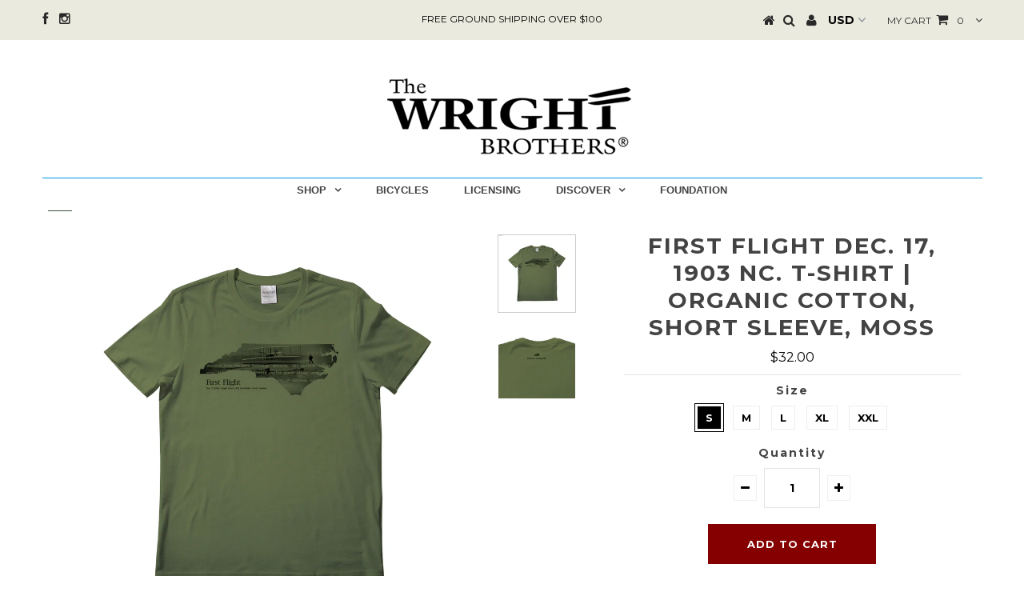

--- FILE ---
content_type: text/html; charset=utf-8
request_url: https://www.thewrightbrothersusa.com/collections/shirts-sweaters/products/first-flight-dec-17-1903-nc-t-shirt-organic-cotton-short-sleeve-moss
body_size: 35432
content:
<script id="mcjs">!function(c,h,i,m,p){m=c.createElement(h),p=c.getElementsByTagName(h)[0],m.async=1,m.src=i,p.parentNode.insertBefore(m,p)}(document,"script","https://chimpstatic.com/mcjs-connected/js/users/847fe6f97a04d8d7a0e9ef5c8/d5d28ce83b3af7304a618e8f9.js");</script>

<!DOCTYPE html>
<!--[if lt IE 7 ]><html class="ie ie6" lang="en"> <![endif]-->
<!--[if IE 7 ]><html class="ie ie7" lang="en"> <![endif]-->
<!--[if IE 8 ]><html class="ie ie8" lang="en"> <![endif]-->
<!--[if (gte IE 9)|!(IE)]><!--><html lang="en"> <!--<![endif]-->
<head>
<meta name="smart-seo-integrated" content="true" /><title>First Flight Dec. 17, 1903 NC. T-shirt | organic cotton, short sleeve,</title>
<meta name="description" content="The Wright Brothers® First Flight Dec. 17, 1903 NC. T-shirt | organic cotton, short sleeve, Moss   Collection: West Third at Williams The Story: Wind, sand, and a dream of flight brought Wilbur and Orville Wright from their hometown of Dayton, Ohio, to Kitty Hawk, North Carolina, where, after four years of scientific e" />
<meta name="smartseo-keyword" content="" />
<meta name="smartseo-timestamp" content="0" /><!-- Google tag (gtag.js) -->
<script async src="https://www.googletagmanager.com/gtag/js?id=G-PV6YXFCT5L"></script>
<script>
  window.dataLayer = window.dataLayer || [];
  function gtag(){dataLayer.push(arguments);}
  gtag('js', new Date());

  gtag('config', 'G-PV6YXFCT5L');
</script>
 <link rel="canonical" href="https://www.thewrightbrothersusa.com/products/first-flight-dec-17-1903-nc-t-shirt-organic-cotton-short-sleeve-moss" /> 



<meta name="description" content="The Wright Brothers® First Flight Dec. 17, 1903 NC. T-shirt | organic cotton, short sleeve, Moss   Collection: West Third at Williams The Story: Wind, sand, and a dream of flight brought Wilbur and...">


<title>First Flight Dec. 17, 1903 NC. T-shirt | organic cotton, short sleeve,</title>

<!-- secomapp-json-ld -->

<!-- smart-seo-json-ld-store -->
<script type="application/ld+json">
{
   "@context": "http://schema.org",
   "@type": "WebSite",
   "url": "https://www.thewrightbrothersusa.com/",
   "potentialAction": {
     "@type": "SearchAction",
     "target": "https://www.thewrightbrothersusa.com/search?q={search_term_string}",
     "query-input": "required name=search_term_string"
   }
}
</script>
<script type="application/ld+json">
{
	"@context": "http://schema.org",
	"@type": "Organization",
	"url": "http://www.thewrightbrothersusa.com"}
</script>
<!-- End - smart-seo-json-ld-store -->



<!-- secomapp-json-ld-Breadcrumb -->
<script type="application/ld+json">
    {
        "@context": "http://schema.org",
        "@type": "BreadcrumbList",
        "itemListElement": [{
            "@type": "ListItem",
            "position": 1,
            "item": {
                "@type": "Website",
                "@id": "https://www.thewrightbrothersusa.com",
                "name": "The Wright Brothers"
            }
        },{
                    "@type": "ListItem",
                    "position": 2,
                    "item": {
                        "@type": "CollectionPage",
                        "@id":  "https://www.thewrightbrothersusa.com/collections/shirts-sweaters",
                        "name": "sweatshirts"
                    }
                }]

 }
</script><!-- secomapp-json-ld-product -->
<script type="application/ld+json">
    {
        "@context": "http://schema.org/",
        "@type": "Product",
        "url": "https://www.thewrightbrothersusa.com/products/first-flight-dec-17-1903-nc-t-shirt-organic-cotton-short-sleeve-moss",
        "name": "First Flight Dec. 17, 1903 NC. T-shirt | organic cotton, short sleeve, Moss",
        "image": "https://www.thewrightbrothersusa.com/cdn/shop/products/02339-FirstFlightDec.171903NC-MOSS-shortsleeve-front.jpg?v=1668993430",
        "description": "First Flight Dec. 17, 1903 NC. T-shirt | organic cotton, short sleeve, Moss",
        "brand": {
            "name": "The Wright Brothers USA"
        },
        "sku": "FA-22-02339-SML",
        "weight": "0.2lb",
        "offers" : [
            {
                "@type" : "Offer" ,
                "priceCurrency" : "USD" ,
                "price" : "32.00" ,
                "priceValidUntil": "2026-04-20",
                "availability" : "http://schema.org/InStock" ,
                "itemCondition": "http://schema.org/NewCondition",
                "sku": "FA-22-02339-SML",
                "name": "S",
                "url" : "https://www.thewrightbrothersusa.com/products/first-flight-dec-17-1903-nc-t-shirt-organic-cotton-short-sleeve-moss?variant=42709489352865",
                "seller" : {
                    "@type" : "Organization",
                    "name" : "The Wright Brothers"
                }
            },
            {
                "@type" : "Offer" ,
                "priceCurrency" : "USD" ,
                "price" : "32.00" ,
                "priceValidUntil": "2026-04-20",
                "availability" : "http://schema.org/InStock" ,
                "itemCondition": "http://schema.org/NewCondition",
                "sku": "FA-22-02339-MED",
                "name": "M",
                "url" : "https://www.thewrightbrothersusa.com/products/first-flight-dec-17-1903-nc-t-shirt-organic-cotton-short-sleeve-moss?variant=42709489385633",
                "seller" : {
                    "@type" : "Organization",
                    "name" : "The Wright Brothers"
                }
            },
            {
                "@type" : "Offer" ,
                "priceCurrency" : "USD" ,
                "price" : "32.00" ,
                "priceValidUntil": "2026-04-20",
                "availability" : "http://schema.org/InStock" ,
                "itemCondition": "http://schema.org/NewCondition",
                "sku": "FA-22-02339-LRG",
                "name": "L",
                "url" : "https://www.thewrightbrothersusa.com/products/first-flight-dec-17-1903-nc-t-shirt-organic-cotton-short-sleeve-moss?variant=42709489418401",
                "seller" : {
                    "@type" : "Organization",
                    "name" : "The Wright Brothers"
                }
            },
            {
                "@type" : "Offer" ,
                "priceCurrency" : "USD" ,
                "price" : "32.00" ,
                "priceValidUntil": "2026-04-20",
                "availability" : "http://schema.org/InStock" ,
                "itemCondition": "http://schema.org/NewCondition",
                "sku": "FA-22-02339-XLG",
                "name": "XL",
                "url" : "https://www.thewrightbrothersusa.com/products/first-flight-dec-17-1903-nc-t-shirt-organic-cotton-short-sleeve-moss?variant=42709489451169",
                "seller" : {
                    "@type" : "Organization",
                    "name" : "The Wright Brothers"
                }
            },
            {
                "@type" : "Offer" ,
                "priceCurrency" : "USD" ,
                "price" : "32.00" ,
                "priceValidUntil": "2026-04-20",
                "availability" : "http://schema.org/InStock" ,
                "itemCondition": "http://schema.org/NewCondition",
                "sku": "FA-22-02339-XXL",
                "name": "XXL",
                "url" : "https://www.thewrightbrothersusa.com/products/first-flight-dec-17-1903-nc-t-shirt-organic-cotton-short-sleeve-moss?variant=42709489483937",
                "seller" : {
                    "@type" : "Organization",
                    "name" : "The Wright Brothers"
                }
            }
        ]
    }
</script>


<meta name="google-site-verification" content="QKfcTHXYoZ-HjUc-newYJr6EzoP6r0g2EFmwI2ZLD7o" />
  
<!-- Google Tag Manager -->
<script>(function(w,d,s,l,i){w[l]=w[l]||[];w[l].push({'gtm.start':
new Date().getTime(),event:'gtm.js'});var f=d.getElementsByTagName(s)[0],
j=d.createElement(s),dl=l!='dataLayer'?'&l='+l:'';j.async=true;j.src=
'https://www.googletagmanager.com/gtm.js?id='+i+dl;f.parentNode.insertBefore(j,f);
})(window,document,'script','dataLayer','GTM-MDVFTNQ');</script>
<!-- End Google Tag Manager -->
<meta name="msvalidate.01" content="77DF03C199179D0A4F35D2CBAD6BB787" />
<meta name="p:domain_verify" content="67ae1975ef9b49ff9a154eb208699228"/>
<meta name="p:domain_verify" content="c0b2b11c84174696f1c646864edd03cf"/>

  <meta charset="utf-8" />

  <!-- Basic Page Needs
================================================== -->

   
  
  <link rel="canonical" href="https://www.thewrightbrothersusa.com/products/first-flight-dec-17-1903-nc-t-shirt-organic-cotton-short-sleeve-moss" />


  <!-- CSS
================================================== -->

  
  











  <link href='//fonts.googleapis.com/css?family=Lato:300,400,700' rel='stylesheet' type='text/css'>
  


   


 


  


  <link href='//fonts.googleapis.com/css?family=Montserrat:400,700' rel='stylesheet' type='text/css'>
  


     


  








  <link href='//fonts.googleapis.com/css?family=PT+Sans:400,700' rel='stylesheet' type='text/css'>
    


 


   


  <link href='//fonts.googleapis.com/css?family=Raleway:400,300,700' rel='stylesheet' type='text/css'>
 


  


 


 


 


  <link href="//www.thewrightbrothersusa.com/cdn/shop/t/25/assets/stylesheet.css?v=137440762973460851311763409034" rel="stylesheet" type="text/css" media="all" />
  <link href="//www.thewrightbrothersusa.com/cdn/shop/t/25/assets/custom.css?v=124823906502774158501561924907" rel="stylesheet" type="text/css" media="all" />
  <link href="//www.thewrightbrothersusa.com/cdn/shop/t/25/assets/font-awesome.css?v=56740405129602268521561924891" rel="stylesheet" type="text/css" media="all" />
  <link href="//www.thewrightbrothersusa.com/cdn/shop/t/25/assets/queries.css?v=74006657409444117041561924906" rel="stylesheet" type="text/css" media="all" />

  <!--[if IE 8 ]><link href="//www.thewrightbrothersusa.com/cdn/shop/t/25/assets/ie8.css?v=53078736402887860961561924906" rel="stylesheet" type="text/css" media="all" /><![endif]-->

  <!--[if IE 7]>
<link href="//www.thewrightbrothersusa.com/cdn/shop/t/25/assets/font-awesome-ie7.css?v=111952797986497000111561924890" rel="stylesheet" type="text/css" media="all" />
<![endif]-->

  <!-- JS
================================================== -->


  <script type="text/javascript" src="//ajax.googleapis.com/ajax/libs/jquery/1.9.1/jquery.min.js"></script>

  <script src="//www.thewrightbrothersusa.com/cdn/shop/t/25/assets/theme.js?v=121115554182089285641669467796" type="text/javascript"></script> 
  <script src="//www.thewrightbrothersusa.com/cdn/shopifycloud/storefront/assets/themes_support/option_selection-b017cd28.js" type="text/javascript"></script>  
  <script src="//www.thewrightbrothersusa.com/cdn/shop/t/25/assets/jquery.cookie.js?v=17828251530371303061561924893" type="text/javascript"></script>
  <script src="//www.thewrightbrothersusa.com/cdn/shop/t/25/assets/handlebars.js?v=145461055731307658311561924892" type="text/javascript"></script>
  <script src="//www.thewrightbrothersusa.com/cdn/shop/t/25/assets/api.js?v=108513540937963795951561924887" type="text/javascript"></script>  
  <script src="//www.thewrightbrothersusa.com/cdn/shop/t/25/assets/select.js?v=120738907725164342901561924897" type="text/javascript"></script>  
  <script src="//www.thewrightbrothersusa.com/cdn/shop/t/25/assets/jquery.easing.1.3.js?v=27577153982462368941561924893" type="text/javascript"></script>
  <script src="//www.thewrightbrothersusa.com/cdn/shop/t/25/assets/jquery.placeholder.js?v=150477182848718828971561924894" type="text/javascript"></script>  
  <script src="//www.thewrightbrothersusa.com/cdn/shop/t/25/assets/modernizr.custom.js?v=45854973270124725641561924895" type="text/javascript"></script>
  <script src="//www.thewrightbrothersusa.com/cdn/shop/t/25/assets/jquery.fancybox.js?v=13380858321439152031561924894" type="text/javascript"></script>
  <script src="//www.thewrightbrothersusa.com/cdn/shop/t/25/assets/jquery.mousewheel-3.0.6.pack.js?v=51647933063221024201561924894" type="text/javascript"></script>  
  <script src="//www.thewrightbrothersusa.com/cdn/shop/t/25/assets/jquery.dlmenu.js?v=175695220458763725611561924893" type="text/javascript"></script>  
  <script src="//www.thewrightbrothersusa.com/cdn/shop/t/25/assets/jquery.flexslider.js?v=105616106368215232771561924894" type="text/javascript"></script>
  <script src="//www.thewrightbrothersusa.com/cdn/shop/t/25/assets/wow.js?v=69792710777446479561561924899" type="text/javascript"></script>

  <script>
    new WOW().init();
  </script>


  
  <script src="//www.thewrightbrothersusa.com/cdn/shop/t/25/assets/jquery.bxslider.js?v=120978460450183920691561924893" type="text/javascript"></script>
  <script src="//www.thewrightbrothersusa.com/cdn/shop/t/25/assets/jquery.elevateZoom-2.5.5.min.js?v=44667287051798421191561924894" type="text/javascript"></script>
  
  


  <!--[if lt IE 9]>
<script src="//html5shim.googlecode.com/svn/trunk/html5.js"></script>
<![endif]-->

  <meta name="viewport" content="width=device-width, initial-scale=1, maximum-scale=1">

  <!-- Favicons
================================================== -->

  <link rel="shortcut icon" href="//www.thewrightbrothersusa.com/cdn/shop/t/25/assets/favicon.png?v=35788421167002215341610302923">

  

  <script>window.performance && window.performance.mark && window.performance.mark('shopify.content_for_header.start');</script><meta name="google-site-verification" content="2BuOEFMgFCoW2aJtneqNtShXUWhlcm_P_SMV_MNX9lI">
<meta id="shopify-digital-wallet" name="shopify-digital-wallet" content="/16568873/digital_wallets/dialog">
<meta name="shopify-checkout-api-token" content="0392b6d336603b2ad867186ef969be67">
<link rel="alternate" type="application/json+oembed" href="https://www.thewrightbrothersusa.com/products/first-flight-dec-17-1903-nc-t-shirt-organic-cotton-short-sleeve-moss.oembed">
<script async="async" src="/checkouts/internal/preloads.js?locale=en-US"></script>
<link rel="preconnect" href="https://shop.app" crossorigin="anonymous">
<script async="async" src="https://shop.app/checkouts/internal/preloads.js?locale=en-US&shop_id=16568873" crossorigin="anonymous"></script>
<script id="apple-pay-shop-capabilities" type="application/json">{"shopId":16568873,"countryCode":"US","currencyCode":"USD","merchantCapabilities":["supports3DS"],"merchantId":"gid:\/\/shopify\/Shop\/16568873","merchantName":"The Wright Brothers","requiredBillingContactFields":["postalAddress","email","phone"],"requiredShippingContactFields":["postalAddress","email","phone"],"shippingType":"shipping","supportedNetworks":["visa","masterCard","amex","discover","elo","jcb"],"total":{"type":"pending","label":"The Wright Brothers","amount":"1.00"},"shopifyPaymentsEnabled":true,"supportsSubscriptions":true}</script>
<script id="shopify-features" type="application/json">{"accessToken":"0392b6d336603b2ad867186ef969be67","betas":["rich-media-storefront-analytics"],"domain":"www.thewrightbrothersusa.com","predictiveSearch":true,"shopId":16568873,"locale":"en"}</script>
<script>var Shopify = Shopify || {};
Shopify.shop = "pps-tactical.myshopify.com";
Shopify.locale = "en";
Shopify.currency = {"active":"USD","rate":"1.0"};
Shopify.country = "US";
Shopify.theme = {"name":"The Wright Brothers USA 6.30.19 Good","id":42401824858,"schema_name":null,"schema_version":null,"theme_store_id":623,"role":"main"};
Shopify.theme.handle = "null";
Shopify.theme.style = {"id":null,"handle":null};
Shopify.cdnHost = "www.thewrightbrothersusa.com/cdn";
Shopify.routes = Shopify.routes || {};
Shopify.routes.root = "/";</script>
<script type="module">!function(o){(o.Shopify=o.Shopify||{}).modules=!0}(window);</script>
<script>!function(o){function n(){var o=[];function n(){o.push(Array.prototype.slice.apply(arguments))}return n.q=o,n}var t=o.Shopify=o.Shopify||{};t.loadFeatures=n(),t.autoloadFeatures=n()}(window);</script>
<script>
  window.ShopifyPay = window.ShopifyPay || {};
  window.ShopifyPay.apiHost = "shop.app\/pay";
  window.ShopifyPay.redirectState = null;
</script>
<script id="shop-js-analytics" type="application/json">{"pageType":"product"}</script>
<script defer="defer" async type="module" src="//www.thewrightbrothersusa.com/cdn/shopifycloud/shop-js/modules/v2/client.init-shop-cart-sync_BApSsMSl.en.esm.js"></script>
<script defer="defer" async type="module" src="//www.thewrightbrothersusa.com/cdn/shopifycloud/shop-js/modules/v2/chunk.common_CBoos6YZ.esm.js"></script>
<script type="module">
  await import("//www.thewrightbrothersusa.com/cdn/shopifycloud/shop-js/modules/v2/client.init-shop-cart-sync_BApSsMSl.en.esm.js");
await import("//www.thewrightbrothersusa.com/cdn/shopifycloud/shop-js/modules/v2/chunk.common_CBoos6YZ.esm.js");

  window.Shopify.SignInWithShop?.initShopCartSync?.({"fedCMEnabled":true,"windoidEnabled":true});

</script>
<script>
  window.Shopify = window.Shopify || {};
  if (!window.Shopify.featureAssets) window.Shopify.featureAssets = {};
  window.Shopify.featureAssets['shop-js'] = {"shop-cart-sync":["modules/v2/client.shop-cart-sync_DJczDl9f.en.esm.js","modules/v2/chunk.common_CBoos6YZ.esm.js"],"init-fed-cm":["modules/v2/client.init-fed-cm_BzwGC0Wi.en.esm.js","modules/v2/chunk.common_CBoos6YZ.esm.js"],"init-windoid":["modules/v2/client.init-windoid_BS26ThXS.en.esm.js","modules/v2/chunk.common_CBoos6YZ.esm.js"],"shop-cash-offers":["modules/v2/client.shop-cash-offers_DthCPNIO.en.esm.js","modules/v2/chunk.common_CBoos6YZ.esm.js","modules/v2/chunk.modal_Bu1hFZFC.esm.js"],"shop-button":["modules/v2/client.shop-button_D_JX508o.en.esm.js","modules/v2/chunk.common_CBoos6YZ.esm.js"],"init-shop-email-lookup-coordinator":["modules/v2/client.init-shop-email-lookup-coordinator_DFwWcvrS.en.esm.js","modules/v2/chunk.common_CBoos6YZ.esm.js"],"shop-toast-manager":["modules/v2/client.shop-toast-manager_tEhgP2F9.en.esm.js","modules/v2/chunk.common_CBoos6YZ.esm.js"],"shop-login-button":["modules/v2/client.shop-login-button_DwLgFT0K.en.esm.js","modules/v2/chunk.common_CBoos6YZ.esm.js","modules/v2/chunk.modal_Bu1hFZFC.esm.js"],"avatar":["modules/v2/client.avatar_BTnouDA3.en.esm.js"],"init-shop-cart-sync":["modules/v2/client.init-shop-cart-sync_BApSsMSl.en.esm.js","modules/v2/chunk.common_CBoos6YZ.esm.js"],"pay-button":["modules/v2/client.pay-button_BuNmcIr_.en.esm.js","modules/v2/chunk.common_CBoos6YZ.esm.js"],"init-shop-for-new-customer-accounts":["modules/v2/client.init-shop-for-new-customer-accounts_DrjXSI53.en.esm.js","modules/v2/client.shop-login-button_DwLgFT0K.en.esm.js","modules/v2/chunk.common_CBoos6YZ.esm.js","modules/v2/chunk.modal_Bu1hFZFC.esm.js"],"init-customer-accounts-sign-up":["modules/v2/client.init-customer-accounts-sign-up_TlVCiykN.en.esm.js","modules/v2/client.shop-login-button_DwLgFT0K.en.esm.js","modules/v2/chunk.common_CBoos6YZ.esm.js","modules/v2/chunk.modal_Bu1hFZFC.esm.js"],"shop-follow-button":["modules/v2/client.shop-follow-button_C5D3XtBb.en.esm.js","modules/v2/chunk.common_CBoos6YZ.esm.js","modules/v2/chunk.modal_Bu1hFZFC.esm.js"],"checkout-modal":["modules/v2/client.checkout-modal_8TC_1FUY.en.esm.js","modules/v2/chunk.common_CBoos6YZ.esm.js","modules/v2/chunk.modal_Bu1hFZFC.esm.js"],"init-customer-accounts":["modules/v2/client.init-customer-accounts_C0Oh2ljF.en.esm.js","modules/v2/client.shop-login-button_DwLgFT0K.en.esm.js","modules/v2/chunk.common_CBoos6YZ.esm.js","modules/v2/chunk.modal_Bu1hFZFC.esm.js"],"lead-capture":["modules/v2/client.lead-capture_Cq0gfm7I.en.esm.js","modules/v2/chunk.common_CBoos6YZ.esm.js","modules/v2/chunk.modal_Bu1hFZFC.esm.js"],"shop-login":["modules/v2/client.shop-login_BmtnoEUo.en.esm.js","modules/v2/chunk.common_CBoos6YZ.esm.js","modules/v2/chunk.modal_Bu1hFZFC.esm.js"],"payment-terms":["modules/v2/client.payment-terms_BHOWV7U_.en.esm.js","modules/v2/chunk.common_CBoos6YZ.esm.js","modules/v2/chunk.modal_Bu1hFZFC.esm.js"]};
</script>
<script>(function() {
  var isLoaded = false;
  function asyncLoad() {
    if (isLoaded) return;
    isLoaded = true;
    var urls = ["\/\/shopify.privy.com\/widget.js?shop=pps-tactical.myshopify.com","https:\/\/chimpstatic.com\/mcjs-connected\/js\/users\/2ffebf9e4d037188d71c14dd0\/8a4b6bd6b3104adca04b08932.js?shop=pps-tactical.myshopify.com","https:\/\/cdn.gethypervisual.com\/assets\/hypervisual.js?shop=pps-tactical.myshopify.com","https:\/\/a.mailmunch.co\/widgets\/site-565975-e6b22da5c3fc9d1b9eecb5e44a492e4dd9e48ff1.js?shop=pps-tactical.myshopify.com","https:\/\/chimpstatic.com\/mcjs-connected\/js\/users\/847fe6f97a04d8d7a0e9ef5c8\/89841ced784805f32779aa544.js?shop=pps-tactical.myshopify.com","https:\/\/cdn.getcarro.com\/script-tags\/all\/050820094100.js?shop=pps-tactical.myshopify.com"];
    for (var i = 0; i < urls.length; i++) {
      var s = document.createElement('script');
      s.type = 'text/javascript';
      s.async = true;
      s.src = urls[i];
      var x = document.getElementsByTagName('script')[0];
      x.parentNode.insertBefore(s, x);
    }
  };
  if(window.attachEvent) {
    window.attachEvent('onload', asyncLoad);
  } else {
    window.addEventListener('load', asyncLoad, false);
  }
})();</script>
<script id="__st">var __st={"a":16568873,"offset":-18000,"reqid":"ed585ba8-d469-4db8-a4ea-bcc3e1db5a43-1768887014","pageurl":"www.thewrightbrothersusa.com\/collections\/shirts-sweaters\/products\/first-flight-dec-17-1903-nc-t-shirt-organic-cotton-short-sleeve-moss","u":"8cfb08a77ec5","p":"product","rtyp":"product","rid":7592422310049};</script>
<script>window.ShopifyPaypalV4VisibilityTracking = true;</script>
<script id="captcha-bootstrap">!function(){'use strict';const t='contact',e='account',n='new_comment',o=[[t,t],['blogs',n],['comments',n],[t,'customer']],c=[[e,'customer_login'],[e,'guest_login'],[e,'recover_customer_password'],[e,'create_customer']],r=t=>t.map((([t,e])=>`form[action*='/${t}']:not([data-nocaptcha='true']) input[name='form_type'][value='${e}']`)).join(','),a=t=>()=>t?[...document.querySelectorAll(t)].map((t=>t.form)):[];function s(){const t=[...o],e=r(t);return a(e)}const i='password',u='form_key',d=['recaptcha-v3-token','g-recaptcha-response','h-captcha-response',i],f=()=>{try{return window.sessionStorage}catch{return}},m='__shopify_v',_=t=>t.elements[u];function p(t,e,n=!1){try{const o=window.sessionStorage,c=JSON.parse(o.getItem(e)),{data:r}=function(t){const{data:e,action:n}=t;return t[m]||n?{data:e,action:n}:{data:t,action:n}}(c);for(const[e,n]of Object.entries(r))t.elements[e]&&(t.elements[e].value=n);n&&o.removeItem(e)}catch(o){console.error('form repopulation failed',{error:o})}}const l='form_type',E='cptcha';function T(t){t.dataset[E]=!0}const w=window,h=w.document,L='Shopify',v='ce_forms',y='captcha';let A=!1;((t,e)=>{const n=(g='f06e6c50-85a8-45c8-87d0-21a2b65856fe',I='https://cdn.shopify.com/shopifycloud/storefront-forms-hcaptcha/ce_storefront_forms_captcha_hcaptcha.v1.5.2.iife.js',D={infoText:'Protected by hCaptcha',privacyText:'Privacy',termsText:'Terms'},(t,e,n)=>{const o=w[L][v],c=o.bindForm;if(c)return c(t,g,e,D).then(n);var r;o.q.push([[t,g,e,D],n]),r=I,A||(h.body.append(Object.assign(h.createElement('script'),{id:'captcha-provider',async:!0,src:r})),A=!0)});var g,I,D;w[L]=w[L]||{},w[L][v]=w[L][v]||{},w[L][v].q=[],w[L][y]=w[L][y]||{},w[L][y].protect=function(t,e){n(t,void 0,e),T(t)},Object.freeze(w[L][y]),function(t,e,n,w,h,L){const[v,y,A,g]=function(t,e,n){const i=e?o:[],u=t?c:[],d=[...i,...u],f=r(d),m=r(i),_=r(d.filter((([t,e])=>n.includes(e))));return[a(f),a(m),a(_),s()]}(w,h,L),I=t=>{const e=t.target;return e instanceof HTMLFormElement?e:e&&e.form},D=t=>v().includes(t);t.addEventListener('submit',(t=>{const e=I(t);if(!e)return;const n=D(e)&&!e.dataset.hcaptchaBound&&!e.dataset.recaptchaBound,o=_(e),c=g().includes(e)&&(!o||!o.value);(n||c)&&t.preventDefault(),c&&!n&&(function(t){try{if(!f())return;!function(t){const e=f();if(!e)return;const n=_(t);if(!n)return;const o=n.value;o&&e.removeItem(o)}(t);const e=Array.from(Array(32),(()=>Math.random().toString(36)[2])).join('');!function(t,e){_(t)||t.append(Object.assign(document.createElement('input'),{type:'hidden',name:u})),t.elements[u].value=e}(t,e),function(t,e){const n=f();if(!n)return;const o=[...t.querySelectorAll(`input[type='${i}']`)].map((({name:t})=>t)),c=[...d,...o],r={};for(const[a,s]of new FormData(t).entries())c.includes(a)||(r[a]=s);n.setItem(e,JSON.stringify({[m]:1,action:t.action,data:r}))}(t,e)}catch(e){console.error('failed to persist form',e)}}(e),e.submit())}));const S=(t,e)=>{t&&!t.dataset[E]&&(n(t,e.some((e=>e===t))),T(t))};for(const o of['focusin','change'])t.addEventListener(o,(t=>{const e=I(t);D(e)&&S(e,y())}));const B=e.get('form_key'),M=e.get(l),P=B&&M;t.addEventListener('DOMContentLoaded',(()=>{const t=y();if(P)for(const e of t)e.elements[l].value===M&&p(e,B);[...new Set([...A(),...v().filter((t=>'true'===t.dataset.shopifyCaptcha))])].forEach((e=>S(e,t)))}))}(h,new URLSearchParams(w.location.search),n,t,e,['guest_login'])})(!0,!0)}();</script>
<script integrity="sha256-4kQ18oKyAcykRKYeNunJcIwy7WH5gtpwJnB7kiuLZ1E=" data-source-attribution="shopify.loadfeatures" defer="defer" src="//www.thewrightbrothersusa.com/cdn/shopifycloud/storefront/assets/storefront/load_feature-a0a9edcb.js" crossorigin="anonymous"></script>
<script crossorigin="anonymous" defer="defer" src="//www.thewrightbrothersusa.com/cdn/shopifycloud/storefront/assets/shopify_pay/storefront-65b4c6d7.js?v=20250812"></script>
<script data-source-attribution="shopify.dynamic_checkout.dynamic.init">var Shopify=Shopify||{};Shopify.PaymentButton=Shopify.PaymentButton||{isStorefrontPortableWallets:!0,init:function(){window.Shopify.PaymentButton.init=function(){};var t=document.createElement("script");t.src="https://www.thewrightbrothersusa.com/cdn/shopifycloud/portable-wallets/latest/portable-wallets.en.js",t.type="module",document.head.appendChild(t)}};
</script>
<script data-source-attribution="shopify.dynamic_checkout.buyer_consent">
  function portableWalletsHideBuyerConsent(e){var t=document.getElementById("shopify-buyer-consent"),n=document.getElementById("shopify-subscription-policy-button");t&&n&&(t.classList.add("hidden"),t.setAttribute("aria-hidden","true"),n.removeEventListener("click",e))}function portableWalletsShowBuyerConsent(e){var t=document.getElementById("shopify-buyer-consent"),n=document.getElementById("shopify-subscription-policy-button");t&&n&&(t.classList.remove("hidden"),t.removeAttribute("aria-hidden"),n.addEventListener("click",e))}window.Shopify?.PaymentButton&&(window.Shopify.PaymentButton.hideBuyerConsent=portableWalletsHideBuyerConsent,window.Shopify.PaymentButton.showBuyerConsent=portableWalletsShowBuyerConsent);
</script>
<script data-source-attribution="shopify.dynamic_checkout.cart.bootstrap">document.addEventListener("DOMContentLoaded",(function(){function t(){return document.querySelector("shopify-accelerated-checkout-cart, shopify-accelerated-checkout")}if(t())Shopify.PaymentButton.init();else{new MutationObserver((function(e,n){t()&&(Shopify.PaymentButton.init(),n.disconnect())})).observe(document.body,{childList:!0,subtree:!0})}}));
</script>
<script id='scb4127' type='text/javascript' async='' src='https://www.thewrightbrothersusa.com/cdn/shopifycloud/privacy-banner/storefront-banner.js'></script><link id="shopify-accelerated-checkout-styles" rel="stylesheet" media="screen" href="https://www.thewrightbrothersusa.com/cdn/shopifycloud/portable-wallets/latest/accelerated-checkout-backwards-compat.css" crossorigin="anonymous">
<style id="shopify-accelerated-checkout-cart">
        #shopify-buyer-consent {
  margin-top: 1em;
  display: inline-block;
  width: 100%;
}

#shopify-buyer-consent.hidden {
  display: none;
}

#shopify-subscription-policy-button {
  background: none;
  border: none;
  padding: 0;
  text-decoration: underline;
  font-size: inherit;
  cursor: pointer;
}

#shopify-subscription-policy-button::before {
  box-shadow: none;
}

      </style>

<script>window.performance && window.performance.mark && window.performance.mark('shopify.content_for_header.end');</script>


  

  <script type="text/javascript">
    $(window).load(function() {  
      $('.prod-image').matchHeight();

    });
  </script> 

  <link rel="next" href="/next"/>
  <link rel="prev" href="/prev"/>
<meta name="p:domain_verify" content="c0b2b11c84174696f1c646864edd03cf"/>
 

<script>window.__pagefly_analytics_settings__ = {"acceptTracking":false};</script>
  

<script>window.__pagefly_analytics_settings__ = {"acceptTracking":false};</script>
 <!-- BEGIN app block: shopify://apps/judge-me-reviews/blocks/judgeme_core/61ccd3b1-a9f2-4160-9fe9-4fec8413e5d8 --><!-- Start of Judge.me Core -->






<link rel="dns-prefetch" href="https://cdnwidget.judge.me">
<link rel="dns-prefetch" href="https://cdn.judge.me">
<link rel="dns-prefetch" href="https://cdn1.judge.me">
<link rel="dns-prefetch" href="https://api.judge.me">

<script data-cfasync='false' class='jdgm-settings-script'>window.jdgmSettings={"pagination":5,"disable_web_reviews":false,"badge_no_review_text":"No reviews","badge_n_reviews_text":"{{ n }} review/reviews","hide_badge_preview_if_no_reviews":true,"badge_hide_text":false,"enforce_center_preview_badge":false,"widget_title":"Customer Reviews","widget_open_form_text":"Write a review","widget_close_form_text":"Cancel review","widget_refresh_page_text":"Refresh page","widget_summary_text":"Based on {{ number_of_reviews }} review/reviews","widget_no_review_text":"Be the first to write a review","widget_name_field_text":"Display name","widget_verified_name_field_text":"Verified Name (public)","widget_name_placeholder_text":"Display name","widget_required_field_error_text":"This field is required.","widget_email_field_text":"Email address","widget_verified_email_field_text":"Verified Email (private, can not be edited)","widget_email_placeholder_text":"Your email address","widget_email_field_error_text":"Please enter a valid email address.","widget_rating_field_text":"Rating","widget_review_title_field_text":"Review Title","widget_review_title_placeholder_text":"Give your review a title","widget_review_body_field_text":"Review content","widget_review_body_placeholder_text":"Start writing here...","widget_pictures_field_text":"Picture/Video (optional)","widget_submit_review_text":"Submit Review","widget_submit_verified_review_text":"Submit Verified Review","widget_submit_success_msg_with_auto_publish":"Thank you! Please refresh the page in a few moments to see your review. You can remove or edit your review by logging into \u003ca href='https://judge.me/login' target='_blank' rel='nofollow noopener'\u003eJudge.me\u003c/a\u003e","widget_submit_success_msg_no_auto_publish":"Thank you! Your review will be published as soon as it is approved by the shop admin. You can remove or edit your review by logging into \u003ca href='https://judge.me/login' target='_blank' rel='nofollow noopener'\u003eJudge.me\u003c/a\u003e","widget_show_default_reviews_out_of_total_text":"Showing {{ n_reviews_shown }} out of {{ n_reviews }} reviews.","widget_show_all_link_text":"Show all","widget_show_less_link_text":"Show less","widget_author_said_text":"{{ reviewer_name }} said:","widget_days_text":"{{ n }} days ago","widget_weeks_text":"{{ n }} week/weeks ago","widget_months_text":"{{ n }} month/months ago","widget_years_text":"{{ n }} year/years ago","widget_yesterday_text":"Yesterday","widget_today_text":"Today","widget_replied_text":"\u003e\u003e {{ shop_name }} replied:","widget_read_more_text":"Read more","widget_reviewer_name_as_initial":"","widget_rating_filter_color":"#fbcd0a","widget_rating_filter_see_all_text":"See all reviews","widget_sorting_most_recent_text":"Most Recent","widget_sorting_highest_rating_text":"Highest Rating","widget_sorting_lowest_rating_text":"Lowest Rating","widget_sorting_with_pictures_text":"Only Pictures","widget_sorting_most_helpful_text":"Most Helpful","widget_open_question_form_text":"Ask a question","widget_reviews_subtab_text":"Reviews","widget_questions_subtab_text":"Questions","widget_question_label_text":"Question","widget_answer_label_text":"Answer","widget_question_placeholder_text":"Write your question here","widget_submit_question_text":"Submit Question","widget_question_submit_success_text":"Thank you for your question! We will notify you once it gets answered.","verified_badge_text":"Verified","verified_badge_bg_color":"","verified_badge_text_color":"","verified_badge_placement":"left-of-reviewer-name","widget_review_max_height":"","widget_hide_border":false,"widget_social_share":false,"widget_thumb":false,"widget_review_location_show":false,"widget_location_format":"","all_reviews_include_out_of_store_products":true,"all_reviews_out_of_store_text":"(out of store)","all_reviews_pagination":100,"all_reviews_product_name_prefix_text":"about","enable_review_pictures":true,"enable_question_anwser":false,"widget_theme":"default","review_date_format":"mm/dd/yyyy","default_sort_method":"most-recent","widget_product_reviews_subtab_text":"Product Reviews","widget_shop_reviews_subtab_text":"Shop Reviews","widget_other_products_reviews_text":"Reviews for other products","widget_store_reviews_subtab_text":"Store reviews","widget_no_store_reviews_text":"This store hasn't received any reviews yet","widget_web_restriction_product_reviews_text":"This product hasn't received any reviews yet","widget_no_items_text":"No items found","widget_show_more_text":"Show more","widget_write_a_store_review_text":"Write a Store Review","widget_other_languages_heading":"Reviews in Other Languages","widget_translate_review_text":"Translate review to {{ language }}","widget_translating_review_text":"Translating...","widget_show_original_translation_text":"Show original ({{ language }})","widget_translate_review_failed_text":"Review couldn't be translated.","widget_translate_review_retry_text":"Retry","widget_translate_review_try_again_later_text":"Try again later","show_product_url_for_grouped_product":false,"widget_sorting_pictures_first_text":"Pictures First","show_pictures_on_all_rev_page_mobile":false,"show_pictures_on_all_rev_page_desktop":false,"floating_tab_hide_mobile_install_preference":false,"floating_tab_button_name":"★ Reviews","floating_tab_title":"Let customers speak for us","floating_tab_button_color":"","floating_tab_button_background_color":"","floating_tab_url":"","floating_tab_url_enabled":false,"floating_tab_tab_style":"text","all_reviews_text_badge_text":"Customers rate us {{ shop.metafields.judgeme.all_reviews_rating | round: 1 }}/5 based on {{ shop.metafields.judgeme.all_reviews_count }} reviews.","all_reviews_text_badge_text_branded_style":"{{ shop.metafields.judgeme.all_reviews_rating | round: 1 }} out of 5 stars based on {{ shop.metafields.judgeme.all_reviews_count }} reviews","is_all_reviews_text_badge_a_link":false,"show_stars_for_all_reviews_text_badge":false,"all_reviews_text_badge_url":"","all_reviews_text_style":"branded","all_reviews_text_color_style":"judgeme_brand_color","all_reviews_text_color":"#108474","all_reviews_text_show_jm_brand":true,"featured_carousel_show_header":true,"featured_carousel_title":"Let customers speak for us","testimonials_carousel_title":"Customers are saying","videos_carousel_title":"Real customer stories","cards_carousel_title":"Customers are saying","featured_carousel_count_text":"from {{ n }} reviews","featured_carousel_add_link_to_all_reviews_page":false,"featured_carousel_url":"","featured_carousel_show_images":true,"featured_carousel_autoslide_interval":5,"featured_carousel_arrows_on_the_sides":false,"featured_carousel_height":250,"featured_carousel_width":80,"featured_carousel_image_size":0,"featured_carousel_image_height":250,"featured_carousel_arrow_color":"#eeeeee","verified_count_badge_style":"branded","verified_count_badge_orientation":"horizontal","verified_count_badge_color_style":"judgeme_brand_color","verified_count_badge_color":"#108474","is_verified_count_badge_a_link":false,"verified_count_badge_url":"","verified_count_badge_show_jm_brand":true,"widget_rating_preset_default":5,"widget_first_sub_tab":"product-reviews","widget_show_histogram":true,"widget_histogram_use_custom_color":false,"widget_pagination_use_custom_color":false,"widget_star_use_custom_color":false,"widget_verified_badge_use_custom_color":false,"widget_write_review_use_custom_color":false,"picture_reminder_submit_button":"Upload Pictures","enable_review_videos":false,"mute_video_by_default":false,"widget_sorting_videos_first_text":"Videos First","widget_review_pending_text":"Pending","featured_carousel_items_for_large_screen":3,"social_share_options_order":"Facebook,Twitter","remove_microdata_snippet":false,"disable_json_ld":false,"enable_json_ld_products":false,"preview_badge_show_question_text":false,"preview_badge_no_question_text":"No questions","preview_badge_n_question_text":"{{ number_of_questions }} question/questions","qa_badge_show_icon":false,"qa_badge_position":"same-row","remove_judgeme_branding":false,"widget_add_search_bar":false,"widget_search_bar_placeholder":"Search","widget_sorting_verified_only_text":"Verified only","featured_carousel_theme":"default","featured_carousel_show_rating":true,"featured_carousel_show_title":true,"featured_carousel_show_body":true,"featured_carousel_show_date":false,"featured_carousel_show_reviewer":true,"featured_carousel_show_product":false,"featured_carousel_header_background_color":"#108474","featured_carousel_header_text_color":"#ffffff","featured_carousel_name_product_separator":"reviewed","featured_carousel_full_star_background":"#108474","featured_carousel_empty_star_background":"#dadada","featured_carousel_vertical_theme_background":"#f9fafb","featured_carousel_verified_badge_enable":true,"featured_carousel_verified_badge_color":"#108474","featured_carousel_border_style":"round","featured_carousel_review_line_length_limit":3,"featured_carousel_more_reviews_button_text":"Read more reviews","featured_carousel_view_product_button_text":"View product","all_reviews_page_load_reviews_on":"scroll","all_reviews_page_load_more_text":"Load More Reviews","disable_fb_tab_reviews":false,"enable_ajax_cdn_cache":false,"widget_advanced_speed_features":5,"widget_public_name_text":"displayed publicly like","default_reviewer_name":"John Smith","default_reviewer_name_has_non_latin":true,"widget_reviewer_anonymous":"Anonymous","medals_widget_title":"Judge.me Review Medals","medals_widget_background_color":"#f9fafb","medals_widget_position":"footer_all_pages","medals_widget_border_color":"#f9fafb","medals_widget_verified_text_position":"left","medals_widget_use_monochromatic_version":false,"medals_widget_elements_color":"#108474","show_reviewer_avatar":true,"widget_invalid_yt_video_url_error_text":"Not a YouTube video URL","widget_max_length_field_error_text":"Please enter no more than {0} characters.","widget_show_country_flag":false,"widget_show_collected_via_shop_app":true,"widget_verified_by_shop_badge_style":"light","widget_verified_by_shop_text":"Verified by Shop","widget_show_photo_gallery":false,"widget_load_with_code_splitting":true,"widget_ugc_install_preference":false,"widget_ugc_title":"Made by us, Shared by you","widget_ugc_subtitle":"Tag us to see your picture featured in our page","widget_ugc_arrows_color":"#ffffff","widget_ugc_primary_button_text":"Buy Now","widget_ugc_primary_button_background_color":"#108474","widget_ugc_primary_button_text_color":"#ffffff","widget_ugc_primary_button_border_width":"0","widget_ugc_primary_button_border_style":"none","widget_ugc_primary_button_border_color":"#108474","widget_ugc_primary_button_border_radius":"25","widget_ugc_secondary_button_text":"Load More","widget_ugc_secondary_button_background_color":"#ffffff","widget_ugc_secondary_button_text_color":"#108474","widget_ugc_secondary_button_border_width":"2","widget_ugc_secondary_button_border_style":"solid","widget_ugc_secondary_button_border_color":"#108474","widget_ugc_secondary_button_border_radius":"25","widget_ugc_reviews_button_text":"View Reviews","widget_ugc_reviews_button_background_color":"#ffffff","widget_ugc_reviews_button_text_color":"#108474","widget_ugc_reviews_button_border_width":"2","widget_ugc_reviews_button_border_style":"solid","widget_ugc_reviews_button_border_color":"#108474","widget_ugc_reviews_button_border_radius":"25","widget_ugc_reviews_button_link_to":"judgeme-reviews-page","widget_ugc_show_post_date":true,"widget_ugc_max_width":"800","widget_rating_metafield_value_type":true,"widget_primary_color":"#108474","widget_enable_secondary_color":false,"widget_secondary_color":"#edf5f5","widget_summary_average_rating_text":"{{ average_rating }} out of 5","widget_media_grid_title":"Customer photos \u0026 videos","widget_media_grid_see_more_text":"See more","widget_round_style":false,"widget_show_product_medals":true,"widget_verified_by_judgeme_text":"Verified by Judge.me","widget_show_store_medals":true,"widget_verified_by_judgeme_text_in_store_medals":"Verified by Judge.me","widget_media_field_exceed_quantity_message":"Sorry, we can only accept {{ max_media }} for one review.","widget_media_field_exceed_limit_message":"{{ file_name }} is too large, please select a {{ media_type }} less than {{ size_limit }}MB.","widget_review_submitted_text":"Review Submitted!","widget_question_submitted_text":"Question Submitted!","widget_close_form_text_question":"Cancel","widget_write_your_answer_here_text":"Write your answer here","widget_enabled_branded_link":true,"widget_show_collected_by_judgeme":true,"widget_reviewer_name_color":"","widget_write_review_text_color":"","widget_write_review_bg_color":"","widget_collected_by_judgeme_text":"collected by Judge.me","widget_pagination_type":"standard","widget_load_more_text":"Load More","widget_load_more_color":"#108474","widget_full_review_text":"Full Review","widget_read_more_reviews_text":"Read More Reviews","widget_read_questions_text":"Read Questions","widget_questions_and_answers_text":"Questions \u0026 Answers","widget_verified_by_text":"Verified by","widget_verified_text":"Verified","widget_number_of_reviews_text":"{{ number_of_reviews }} reviews","widget_back_button_text":"Back","widget_next_button_text":"Next","widget_custom_forms_filter_button":"Filters","custom_forms_style":"horizontal","widget_show_review_information":false,"how_reviews_are_collected":"How reviews are collected?","widget_show_review_keywords":false,"widget_gdpr_statement":"How we use your data: We'll only contact you about the review you left, and only if necessary. By submitting your review, you agree to Judge.me's \u003ca href='https://judge.me/terms' target='_blank' rel='nofollow noopener'\u003eterms\u003c/a\u003e, \u003ca href='https://judge.me/privacy' target='_blank' rel='nofollow noopener'\u003eprivacy\u003c/a\u003e and \u003ca href='https://judge.me/content-policy' target='_blank' rel='nofollow noopener'\u003econtent\u003c/a\u003e policies.","widget_multilingual_sorting_enabled":false,"widget_translate_review_content_enabled":false,"widget_translate_review_content_method":"manual","popup_widget_review_selection":"automatically_with_pictures","popup_widget_round_border_style":true,"popup_widget_show_title":true,"popup_widget_show_body":true,"popup_widget_show_reviewer":false,"popup_widget_show_product":true,"popup_widget_show_pictures":true,"popup_widget_use_review_picture":true,"popup_widget_show_on_home_page":true,"popup_widget_show_on_product_page":true,"popup_widget_show_on_collection_page":true,"popup_widget_show_on_cart_page":true,"popup_widget_position":"bottom_left","popup_widget_first_review_delay":5,"popup_widget_duration":5,"popup_widget_interval":5,"popup_widget_review_count":5,"popup_widget_hide_on_mobile":true,"review_snippet_widget_round_border_style":true,"review_snippet_widget_card_color":"#FFFFFF","review_snippet_widget_slider_arrows_background_color":"#FFFFFF","review_snippet_widget_slider_arrows_color":"#000000","review_snippet_widget_star_color":"#108474","show_product_variant":false,"all_reviews_product_variant_label_text":"Variant: ","widget_show_verified_branding":true,"widget_ai_summary_title":"Customers say","widget_ai_summary_disclaimer":"AI-powered review summary based on recent customer reviews","widget_show_ai_summary":false,"widget_show_ai_summary_bg":false,"widget_show_review_title_input":true,"redirect_reviewers_invited_via_email":"review_widget","request_store_review_after_product_review":false,"request_review_other_products_in_order":false,"review_form_color_scheme":"default","review_form_corner_style":"square","review_form_star_color":{},"review_form_text_color":"#333333","review_form_background_color":"#ffffff","review_form_field_background_color":"#fafafa","review_form_button_color":{},"review_form_button_text_color":"#ffffff","review_form_modal_overlay_color":"#000000","review_content_screen_title_text":"How would you rate this product?","review_content_introduction_text":"We would love it if you would share a bit about your experience.","store_review_form_title_text":"How would you rate this store?","store_review_form_introduction_text":"We would love it if you would share a bit about your experience.","show_review_guidance_text":true,"one_star_review_guidance_text":"Poor","five_star_review_guidance_text":"Great","customer_information_screen_title_text":"About you","customer_information_introduction_text":"Please tell us more about you.","custom_questions_screen_title_text":"Your experience in more detail","custom_questions_introduction_text":"Here are a few questions to help us understand more about your experience.","review_submitted_screen_title_text":"Thanks for your review!","review_submitted_screen_thank_you_text":"We are processing it and it will appear on the store soon.","review_submitted_screen_email_verification_text":"Please confirm your email by clicking the link we just sent you. This helps us keep reviews authentic.","review_submitted_request_store_review_text":"Would you like to share your experience of shopping with us?","review_submitted_review_other_products_text":"Would you like to review these products?","store_review_screen_title_text":"Would you like to share your experience of shopping with us?","store_review_introduction_text":"We value your feedback and use it to improve. Please share any thoughts or suggestions you have.","reviewer_media_screen_title_picture_text":"Share a picture","reviewer_media_introduction_picture_text":"Upload a photo to support your review.","reviewer_media_screen_title_video_text":"Share a video","reviewer_media_introduction_video_text":"Upload a video to support your review.","reviewer_media_screen_title_picture_or_video_text":"Share a picture or video","reviewer_media_introduction_picture_or_video_text":"Upload a photo or video to support your review.","reviewer_media_youtube_url_text":"Paste your Youtube URL here","advanced_settings_next_step_button_text":"Next","advanced_settings_close_review_button_text":"Close","modal_write_review_flow":false,"write_review_flow_required_text":"Required","write_review_flow_privacy_message_text":"We respect your privacy.","write_review_flow_anonymous_text":"Post review as anonymous","write_review_flow_visibility_text":"This won't be visible to other customers.","write_review_flow_multiple_selection_help_text":"Select as many as you like","write_review_flow_single_selection_help_text":"Select one option","write_review_flow_required_field_error_text":"This field is required","write_review_flow_invalid_email_error_text":"Please enter a valid email address","write_review_flow_max_length_error_text":"Max. {{ max_length }} characters.","write_review_flow_media_upload_text":"\u003cb\u003eClick to upload\u003c/b\u003e or drag and drop","write_review_flow_gdpr_statement":"We'll only contact you about your review if necessary. By submitting your review, you agree to our \u003ca href='https://judge.me/terms' target='_blank' rel='nofollow noopener'\u003eterms and conditions\u003c/a\u003e and \u003ca href='https://judge.me/privacy' target='_blank' rel='nofollow noopener'\u003eprivacy policy\u003c/a\u003e.","rating_only_reviews_enabled":false,"show_negative_reviews_help_screen":false,"new_review_flow_help_screen_rating_threshold":3,"negative_review_resolution_screen_title_text":"Tell us more","negative_review_resolution_text":"Your experience matters to us. If there were issues with your purchase, we're here to help. Feel free to reach out to us, we'd love the opportunity to make things right.","negative_review_resolution_button_text":"Contact us","negative_review_resolution_proceed_with_review_text":"Leave a review","negative_review_resolution_subject":"Issue with purchase from {{ shop_name }}.{{ order_name }}","preview_badge_collection_page_install_status":false,"widget_review_custom_css":"","preview_badge_custom_css":"","preview_badge_stars_count":"5-stars","featured_carousel_custom_css":"","floating_tab_custom_css":"","all_reviews_widget_custom_css":"","medals_widget_custom_css":"","verified_badge_custom_css":"","all_reviews_text_custom_css":"","transparency_badges_collected_via_store_invite":false,"transparency_badges_from_another_provider":false,"transparency_badges_collected_from_store_visitor":false,"transparency_badges_collected_by_verified_review_provider":false,"transparency_badges_earned_reward":false,"transparency_badges_collected_via_store_invite_text":"Review collected via store invitation","transparency_badges_from_another_provider_text":"Review collected from another provider","transparency_badges_collected_from_store_visitor_text":"Review collected from a store visitor","transparency_badges_written_in_google_text":"Review written in Google","transparency_badges_written_in_etsy_text":"Review written in Etsy","transparency_badges_written_in_shop_app_text":"Review written in Shop App","transparency_badges_earned_reward_text":"Review earned a reward for future purchase","product_review_widget_per_page":10,"widget_store_review_label_text":"Review about the store","checkout_comment_extension_title_on_product_page":"Customer Comments","checkout_comment_extension_num_latest_comment_show":5,"checkout_comment_extension_format":"name_and_timestamp","checkout_comment_customer_name":"last_initial","checkout_comment_comment_notification":true,"preview_badge_collection_page_install_preference":false,"preview_badge_home_page_install_preference":false,"preview_badge_product_page_install_preference":false,"review_widget_install_preference":"","review_carousel_install_preference":false,"floating_reviews_tab_install_preference":"none","verified_reviews_count_badge_install_preference":false,"all_reviews_text_install_preference":false,"review_widget_best_location":false,"judgeme_medals_install_preference":false,"review_widget_revamp_enabled":false,"review_widget_qna_enabled":false,"review_widget_header_theme":"minimal","review_widget_widget_title_enabled":true,"review_widget_header_text_size":"medium","review_widget_header_text_weight":"regular","review_widget_average_rating_style":"compact","review_widget_bar_chart_enabled":true,"review_widget_bar_chart_type":"numbers","review_widget_bar_chart_style":"standard","review_widget_expanded_media_gallery_enabled":false,"review_widget_reviews_section_theme":"standard","review_widget_image_style":"thumbnails","review_widget_review_image_ratio":"square","review_widget_stars_size":"medium","review_widget_verified_badge":"standard_text","review_widget_review_title_text_size":"medium","review_widget_review_text_size":"medium","review_widget_review_text_length":"medium","review_widget_number_of_columns_desktop":3,"review_widget_carousel_transition_speed":5,"review_widget_custom_questions_answers_display":"always","review_widget_button_text_color":"#FFFFFF","review_widget_text_color":"#000000","review_widget_lighter_text_color":"#7B7B7B","review_widget_corner_styling":"soft","review_widget_review_word_singular":"review","review_widget_review_word_plural":"reviews","review_widget_voting_label":"Helpful?","review_widget_shop_reply_label":"Reply from {{ shop_name }}:","review_widget_filters_title":"Filters","qna_widget_question_word_singular":"Question","qna_widget_question_word_plural":"Questions","qna_widget_answer_reply_label":"Answer from {{ answerer_name }}:","qna_content_screen_title_text":"Ask a question about this product","qna_widget_question_required_field_error_text":"Please enter your question.","qna_widget_flow_gdpr_statement":"We'll only contact you about your question if necessary. By submitting your question, you agree to our \u003ca href='https://judge.me/terms' target='_blank' rel='nofollow noopener'\u003eterms and conditions\u003c/a\u003e and \u003ca href='https://judge.me/privacy' target='_blank' rel='nofollow noopener'\u003eprivacy policy\u003c/a\u003e.","qna_widget_question_submitted_text":"Thanks for your question!","qna_widget_close_form_text_question":"Close","qna_widget_question_submit_success_text":"We’ll notify you by email when your question is answered.","all_reviews_widget_v2025_enabled":false,"all_reviews_widget_v2025_header_theme":"default","all_reviews_widget_v2025_widget_title_enabled":true,"all_reviews_widget_v2025_header_text_size":"medium","all_reviews_widget_v2025_header_text_weight":"regular","all_reviews_widget_v2025_average_rating_style":"compact","all_reviews_widget_v2025_bar_chart_enabled":true,"all_reviews_widget_v2025_bar_chart_type":"numbers","all_reviews_widget_v2025_bar_chart_style":"standard","all_reviews_widget_v2025_expanded_media_gallery_enabled":false,"all_reviews_widget_v2025_show_store_medals":true,"all_reviews_widget_v2025_show_photo_gallery":true,"all_reviews_widget_v2025_show_review_keywords":false,"all_reviews_widget_v2025_show_ai_summary":false,"all_reviews_widget_v2025_show_ai_summary_bg":false,"all_reviews_widget_v2025_add_search_bar":false,"all_reviews_widget_v2025_default_sort_method":"most-recent","all_reviews_widget_v2025_reviews_per_page":10,"all_reviews_widget_v2025_reviews_section_theme":"default","all_reviews_widget_v2025_image_style":"thumbnails","all_reviews_widget_v2025_review_image_ratio":"square","all_reviews_widget_v2025_stars_size":"medium","all_reviews_widget_v2025_verified_badge":"bold_badge","all_reviews_widget_v2025_review_title_text_size":"medium","all_reviews_widget_v2025_review_text_size":"medium","all_reviews_widget_v2025_review_text_length":"medium","all_reviews_widget_v2025_number_of_columns_desktop":3,"all_reviews_widget_v2025_carousel_transition_speed":5,"all_reviews_widget_v2025_custom_questions_answers_display":"always","all_reviews_widget_v2025_show_product_variant":false,"all_reviews_widget_v2025_show_reviewer_avatar":true,"all_reviews_widget_v2025_reviewer_name_as_initial":"","all_reviews_widget_v2025_review_location_show":false,"all_reviews_widget_v2025_location_format":"","all_reviews_widget_v2025_show_country_flag":false,"all_reviews_widget_v2025_verified_by_shop_badge_style":"light","all_reviews_widget_v2025_social_share":false,"all_reviews_widget_v2025_social_share_options_order":"Facebook,Twitter,LinkedIn,Pinterest","all_reviews_widget_v2025_pagination_type":"standard","all_reviews_widget_v2025_button_text_color":"#FFFFFF","all_reviews_widget_v2025_text_color":"#000000","all_reviews_widget_v2025_lighter_text_color":"#7B7B7B","all_reviews_widget_v2025_corner_styling":"soft","all_reviews_widget_v2025_title":"Customer reviews","all_reviews_widget_v2025_ai_summary_title":"Customers say about this store","all_reviews_widget_v2025_no_review_text":"Be the first to write a review","platform":"shopify","branding_url":"https://app.judge.me/reviews","branding_text":"Powered by Judge.me","locale":"en","reply_name":"The Wright Brothers","widget_version":"3.0","footer":true,"autopublish":true,"review_dates":true,"enable_custom_form":false,"shop_locale":"en","enable_multi_locales_translations":false,"show_review_title_input":true,"review_verification_email_status":"always","can_be_branded":true,"reply_name_text":"The Wright Brothers"};</script> <style class='jdgm-settings-style'>.jdgm-xx{left:0}:root{--jdgm-primary-color: #108474;--jdgm-secondary-color: rgba(16,132,116,0.1);--jdgm-star-color: #108474;--jdgm-write-review-text-color: white;--jdgm-write-review-bg-color: #108474;--jdgm-paginate-color: #108474;--jdgm-border-radius: 0;--jdgm-reviewer-name-color: #108474}.jdgm-histogram__bar-content{background-color:#108474}.jdgm-rev[data-verified-buyer=true] .jdgm-rev__icon.jdgm-rev__icon:after,.jdgm-rev__buyer-badge.jdgm-rev__buyer-badge{color:white;background-color:#108474}.jdgm-review-widget--small .jdgm-gallery.jdgm-gallery .jdgm-gallery__thumbnail-link:nth-child(8) .jdgm-gallery__thumbnail-wrapper.jdgm-gallery__thumbnail-wrapper:before{content:"See more"}@media only screen and (min-width: 768px){.jdgm-gallery.jdgm-gallery .jdgm-gallery__thumbnail-link:nth-child(8) .jdgm-gallery__thumbnail-wrapper.jdgm-gallery__thumbnail-wrapper:before{content:"See more"}}.jdgm-prev-badge[data-average-rating='0.00']{display:none !important}.jdgm-author-all-initials{display:none !important}.jdgm-author-last-initial{display:none !important}.jdgm-rev-widg__title{visibility:hidden}.jdgm-rev-widg__summary-text{visibility:hidden}.jdgm-prev-badge__text{visibility:hidden}.jdgm-rev__prod-link-prefix:before{content:'about'}.jdgm-rev__variant-label:before{content:'Variant: '}.jdgm-rev__out-of-store-text:before{content:'(out of store)'}@media only screen and (min-width: 768px){.jdgm-rev__pics .jdgm-rev_all-rev-page-picture-separator,.jdgm-rev__pics .jdgm-rev__product-picture{display:none}}@media only screen and (max-width: 768px){.jdgm-rev__pics .jdgm-rev_all-rev-page-picture-separator,.jdgm-rev__pics .jdgm-rev__product-picture{display:none}}.jdgm-preview-badge[data-template="product"]{display:none !important}.jdgm-preview-badge[data-template="collection"]{display:none !important}.jdgm-preview-badge[data-template="index"]{display:none !important}.jdgm-review-widget[data-from-snippet="true"]{display:none !important}.jdgm-verified-count-badget[data-from-snippet="true"]{display:none !important}.jdgm-carousel-wrapper[data-from-snippet="true"]{display:none !important}.jdgm-all-reviews-text[data-from-snippet="true"]{display:none !important}.jdgm-medals-section[data-from-snippet="true"]{display:none !important}.jdgm-ugc-media-wrapper[data-from-snippet="true"]{display:none !important}.jdgm-rev__transparency-badge[data-badge-type="review_collected_via_store_invitation"]{display:none !important}.jdgm-rev__transparency-badge[data-badge-type="review_collected_from_another_provider"]{display:none !important}.jdgm-rev__transparency-badge[data-badge-type="review_collected_from_store_visitor"]{display:none !important}.jdgm-rev__transparency-badge[data-badge-type="review_written_in_etsy"]{display:none !important}.jdgm-rev__transparency-badge[data-badge-type="review_written_in_google_business"]{display:none !important}.jdgm-rev__transparency-badge[data-badge-type="review_written_in_shop_app"]{display:none !important}.jdgm-rev__transparency-badge[data-badge-type="review_earned_for_future_purchase"]{display:none !important}.jdgm-review-snippet-widget .jdgm-rev-snippet-widget__cards-container .jdgm-rev-snippet-card{border-radius:8px;background:#fff}.jdgm-review-snippet-widget .jdgm-rev-snippet-widget__cards-container .jdgm-rev-snippet-card__rev-rating .jdgm-star{color:#108474}.jdgm-review-snippet-widget .jdgm-rev-snippet-widget__prev-btn,.jdgm-review-snippet-widget .jdgm-rev-snippet-widget__next-btn{border-radius:50%;background:#fff}.jdgm-review-snippet-widget .jdgm-rev-snippet-widget__prev-btn>svg,.jdgm-review-snippet-widget .jdgm-rev-snippet-widget__next-btn>svg{fill:#000}.jdgm-full-rev-modal.rev-snippet-widget .jm-mfp-container .jm-mfp-content,.jdgm-full-rev-modal.rev-snippet-widget .jm-mfp-container .jdgm-full-rev__icon,.jdgm-full-rev-modal.rev-snippet-widget .jm-mfp-container .jdgm-full-rev__pic-img,.jdgm-full-rev-modal.rev-snippet-widget .jm-mfp-container .jdgm-full-rev__reply{border-radius:8px}.jdgm-full-rev-modal.rev-snippet-widget .jm-mfp-container .jdgm-full-rev[data-verified-buyer="true"] .jdgm-full-rev__icon::after{border-radius:8px}.jdgm-full-rev-modal.rev-snippet-widget .jm-mfp-container .jdgm-full-rev .jdgm-rev__buyer-badge{border-radius:calc( 8px / 2 )}.jdgm-full-rev-modal.rev-snippet-widget .jm-mfp-container .jdgm-full-rev .jdgm-full-rev__replier::before{content:'The Wright Brothers'}.jdgm-full-rev-modal.rev-snippet-widget .jm-mfp-container .jdgm-full-rev .jdgm-full-rev__product-button{border-radius:calc( 8px * 6 )}
</style> <style class='jdgm-settings-style'></style>

  
  
  
  <style class='jdgm-miracle-styles'>
  @-webkit-keyframes jdgm-spin{0%{-webkit-transform:rotate(0deg);-ms-transform:rotate(0deg);transform:rotate(0deg)}100%{-webkit-transform:rotate(359deg);-ms-transform:rotate(359deg);transform:rotate(359deg)}}@keyframes jdgm-spin{0%{-webkit-transform:rotate(0deg);-ms-transform:rotate(0deg);transform:rotate(0deg)}100%{-webkit-transform:rotate(359deg);-ms-transform:rotate(359deg);transform:rotate(359deg)}}@font-face{font-family:'JudgemeStar';src:url("[data-uri]") format("woff");font-weight:normal;font-style:normal}.jdgm-star{font-family:'JudgemeStar';display:inline !important;text-decoration:none !important;padding:0 4px 0 0 !important;margin:0 !important;font-weight:bold;opacity:1;-webkit-font-smoothing:antialiased;-moz-osx-font-smoothing:grayscale}.jdgm-star:hover{opacity:1}.jdgm-star:last-of-type{padding:0 !important}.jdgm-star.jdgm--on:before{content:"\e000"}.jdgm-star.jdgm--off:before{content:"\e001"}.jdgm-star.jdgm--half:before{content:"\e002"}.jdgm-widget *{margin:0;line-height:1.4;-webkit-box-sizing:border-box;-moz-box-sizing:border-box;box-sizing:border-box;-webkit-overflow-scrolling:touch}.jdgm-hidden{display:none !important;visibility:hidden !important}.jdgm-temp-hidden{display:none}.jdgm-spinner{width:40px;height:40px;margin:auto;border-radius:50%;border-top:2px solid #eee;border-right:2px solid #eee;border-bottom:2px solid #eee;border-left:2px solid #ccc;-webkit-animation:jdgm-spin 0.8s infinite linear;animation:jdgm-spin 0.8s infinite linear}.jdgm-prev-badge{display:block !important}

</style>


  
  
   


<script data-cfasync='false' class='jdgm-script'>
!function(e){window.jdgm=window.jdgm||{},jdgm.CDN_HOST="https://cdnwidget.judge.me/",jdgm.CDN_HOST_ALT="https://cdn2.judge.me/cdn/widget_frontend/",jdgm.API_HOST="https://api.judge.me/",jdgm.CDN_BASE_URL="https://cdn.shopify.com/extensions/019bd8d1-7316-7084-ad16-a5cae1fbcea4/judgeme-extensions-298/assets/",
jdgm.docReady=function(d){(e.attachEvent?"complete"===e.readyState:"loading"!==e.readyState)?
setTimeout(d,0):e.addEventListener("DOMContentLoaded",d)},jdgm.loadCSS=function(d,t,o,a){
!o&&jdgm.loadCSS.requestedUrls.indexOf(d)>=0||(jdgm.loadCSS.requestedUrls.push(d),
(a=e.createElement("link")).rel="stylesheet",a.class="jdgm-stylesheet",a.media="nope!",
a.href=d,a.onload=function(){this.media="all",t&&setTimeout(t)},e.body.appendChild(a))},
jdgm.loadCSS.requestedUrls=[],jdgm.loadJS=function(e,d){var t=new XMLHttpRequest;
t.onreadystatechange=function(){4===t.readyState&&(Function(t.response)(),d&&d(t.response))},
t.open("GET",e),t.onerror=function(){if(e.indexOf(jdgm.CDN_HOST)===0&&jdgm.CDN_HOST_ALT!==jdgm.CDN_HOST){var f=e.replace(jdgm.CDN_HOST,jdgm.CDN_HOST_ALT);jdgm.loadJS(f,d)}},t.send()},jdgm.docReady((function(){(window.jdgmLoadCSS||e.querySelectorAll(
".jdgm-widget, .jdgm-all-reviews-page").length>0)&&(jdgmSettings.widget_load_with_code_splitting?
parseFloat(jdgmSettings.widget_version)>=3?jdgm.loadCSS(jdgm.CDN_HOST+"widget_v3/base.css"):
jdgm.loadCSS(jdgm.CDN_HOST+"widget/base.css"):jdgm.loadCSS(jdgm.CDN_HOST+"shopify_v2.css"),
jdgm.loadJS(jdgm.CDN_HOST+"loa"+"der.js"))}))}(document);
</script>
<noscript><link rel="stylesheet" type="text/css" media="all" href="https://cdnwidget.judge.me/shopify_v2.css"></noscript>

<!-- BEGIN app snippet: theme_fix_tags --><script>
  (function() {
    var jdgmThemeFixes = null;
    if (!jdgmThemeFixes) return;
    var thisThemeFix = jdgmThemeFixes[Shopify.theme.id];
    if (!thisThemeFix) return;

    if (thisThemeFix.html) {
      document.addEventListener("DOMContentLoaded", function() {
        var htmlDiv = document.createElement('div');
        htmlDiv.classList.add('jdgm-theme-fix-html');
        htmlDiv.innerHTML = thisThemeFix.html;
        document.body.append(htmlDiv);
      });
    };

    if (thisThemeFix.css) {
      var styleTag = document.createElement('style');
      styleTag.classList.add('jdgm-theme-fix-style');
      styleTag.innerHTML = thisThemeFix.css;
      document.head.append(styleTag);
    };

    if (thisThemeFix.js) {
      var scriptTag = document.createElement('script');
      scriptTag.classList.add('jdgm-theme-fix-script');
      scriptTag.innerHTML = thisThemeFix.js;
      document.head.append(scriptTag);
    };
  })();
</script>
<!-- END app snippet -->
<!-- End of Judge.me Core -->



<!-- END app block --><!-- BEGIN app block: shopify://apps/pagefly-page-builder/blocks/app-embed/83e179f7-59a0-4589-8c66-c0dddf959200 -->

<!-- BEGIN app snippet: pagefly-cro-ab-testing-main -->







<script>
  ;(function () {
    const url = new URL(window.location)
    const viewParam = url.searchParams.get('view')
    if (viewParam && viewParam.includes('variant-pf-')) {
      url.searchParams.set('pf_v', viewParam)
      url.searchParams.delete('view')
      window.history.replaceState({}, '', url)
    }
  })()
</script>



<script type='module'>
  
  window.PAGEFLY_CRO = window.PAGEFLY_CRO || {}

  window.PAGEFLY_CRO['data_debug'] = {
    original_template_suffix: "all_products",
    allow_ab_test: false,
    ab_test_start_time: 0,
    ab_test_end_time: 0,
    today_date_time: 1768887015000,
  }
  window.PAGEFLY_CRO['GA4'] = { enabled: false}
</script>

<!-- END app snippet -->








  <script src='https://cdn.shopify.com/extensions/019bb4f9-aed6-78a3-be91-e9d44663e6bf/pagefly-page-builder-215/assets/pagefly-helper.js' defer='defer'></script>

  <script src='https://cdn.shopify.com/extensions/019bb4f9-aed6-78a3-be91-e9d44663e6bf/pagefly-page-builder-215/assets/pagefly-general-helper.js' defer='defer'></script>

  <script src='https://cdn.shopify.com/extensions/019bb4f9-aed6-78a3-be91-e9d44663e6bf/pagefly-page-builder-215/assets/pagefly-snap-slider.js' defer='defer'></script>

  <script src='https://cdn.shopify.com/extensions/019bb4f9-aed6-78a3-be91-e9d44663e6bf/pagefly-page-builder-215/assets/pagefly-slideshow-v3.js' defer='defer'></script>

  <script src='https://cdn.shopify.com/extensions/019bb4f9-aed6-78a3-be91-e9d44663e6bf/pagefly-page-builder-215/assets/pagefly-slideshow-v4.js' defer='defer'></script>

  <script src='https://cdn.shopify.com/extensions/019bb4f9-aed6-78a3-be91-e9d44663e6bf/pagefly-page-builder-215/assets/pagefly-glider.js' defer='defer'></script>

  <script src='https://cdn.shopify.com/extensions/019bb4f9-aed6-78a3-be91-e9d44663e6bf/pagefly-page-builder-215/assets/pagefly-slideshow-v1-v2.js' defer='defer'></script>

  <script src='https://cdn.shopify.com/extensions/019bb4f9-aed6-78a3-be91-e9d44663e6bf/pagefly-page-builder-215/assets/pagefly-product-media.js' defer='defer'></script>

  <script src='https://cdn.shopify.com/extensions/019bb4f9-aed6-78a3-be91-e9d44663e6bf/pagefly-page-builder-215/assets/pagefly-product.js' defer='defer'></script>


<script id='pagefly-helper-data' type='application/json'>
  {
    "page_optimization": {
      "assets_prefetching": false
    },
    "elements_asset_mapper": {
      "Accordion": "https://cdn.shopify.com/extensions/019bb4f9-aed6-78a3-be91-e9d44663e6bf/pagefly-page-builder-215/assets/pagefly-accordion.js",
      "Accordion3": "https://cdn.shopify.com/extensions/019bb4f9-aed6-78a3-be91-e9d44663e6bf/pagefly-page-builder-215/assets/pagefly-accordion3.js",
      "CountDown": "https://cdn.shopify.com/extensions/019bb4f9-aed6-78a3-be91-e9d44663e6bf/pagefly-page-builder-215/assets/pagefly-countdown.js",
      "GMap1": "https://cdn.shopify.com/extensions/019bb4f9-aed6-78a3-be91-e9d44663e6bf/pagefly-page-builder-215/assets/pagefly-gmap.js",
      "GMap2": "https://cdn.shopify.com/extensions/019bb4f9-aed6-78a3-be91-e9d44663e6bf/pagefly-page-builder-215/assets/pagefly-gmap.js",
      "GMapBasicV2": "https://cdn.shopify.com/extensions/019bb4f9-aed6-78a3-be91-e9d44663e6bf/pagefly-page-builder-215/assets/pagefly-gmap.js",
      "GMapAdvancedV2": "https://cdn.shopify.com/extensions/019bb4f9-aed6-78a3-be91-e9d44663e6bf/pagefly-page-builder-215/assets/pagefly-gmap.js",
      "HTML.Video": "https://cdn.shopify.com/extensions/019bb4f9-aed6-78a3-be91-e9d44663e6bf/pagefly-page-builder-215/assets/pagefly-htmlvideo.js",
      "HTML.Video2": "https://cdn.shopify.com/extensions/019bb4f9-aed6-78a3-be91-e9d44663e6bf/pagefly-page-builder-215/assets/pagefly-htmlvideo2.js",
      "HTML.Video3": "https://cdn.shopify.com/extensions/019bb4f9-aed6-78a3-be91-e9d44663e6bf/pagefly-page-builder-215/assets/pagefly-htmlvideo2.js",
      "BackgroundVideo": "https://cdn.shopify.com/extensions/019bb4f9-aed6-78a3-be91-e9d44663e6bf/pagefly-page-builder-215/assets/pagefly-htmlvideo2.js",
      "Instagram": "https://cdn.shopify.com/extensions/019bb4f9-aed6-78a3-be91-e9d44663e6bf/pagefly-page-builder-215/assets/pagefly-instagram.js",
      "Instagram2": "https://cdn.shopify.com/extensions/019bb4f9-aed6-78a3-be91-e9d44663e6bf/pagefly-page-builder-215/assets/pagefly-instagram.js",
      "Insta3": "https://cdn.shopify.com/extensions/019bb4f9-aed6-78a3-be91-e9d44663e6bf/pagefly-page-builder-215/assets/pagefly-instagram3.js",
      "Tabs": "https://cdn.shopify.com/extensions/019bb4f9-aed6-78a3-be91-e9d44663e6bf/pagefly-page-builder-215/assets/pagefly-tab.js",
      "Tabs3": "https://cdn.shopify.com/extensions/019bb4f9-aed6-78a3-be91-e9d44663e6bf/pagefly-page-builder-215/assets/pagefly-tab3.js",
      "ProductBox": "https://cdn.shopify.com/extensions/019bb4f9-aed6-78a3-be91-e9d44663e6bf/pagefly-page-builder-215/assets/pagefly-cart.js",
      "FBPageBox2": "https://cdn.shopify.com/extensions/019bb4f9-aed6-78a3-be91-e9d44663e6bf/pagefly-page-builder-215/assets/pagefly-facebook.js",
      "FBLikeButton2": "https://cdn.shopify.com/extensions/019bb4f9-aed6-78a3-be91-e9d44663e6bf/pagefly-page-builder-215/assets/pagefly-facebook.js",
      "TwitterFeed2": "https://cdn.shopify.com/extensions/019bb4f9-aed6-78a3-be91-e9d44663e6bf/pagefly-page-builder-215/assets/pagefly-twitter.js",
      "Paragraph4": "https://cdn.shopify.com/extensions/019bb4f9-aed6-78a3-be91-e9d44663e6bf/pagefly-page-builder-215/assets/pagefly-paragraph4.js",

      "AliReviews": "https://cdn.shopify.com/extensions/019bb4f9-aed6-78a3-be91-e9d44663e6bf/pagefly-page-builder-215/assets/pagefly-3rd-elements.js",
      "BackInStock": "https://cdn.shopify.com/extensions/019bb4f9-aed6-78a3-be91-e9d44663e6bf/pagefly-page-builder-215/assets/pagefly-3rd-elements.js",
      "GloboBackInStock": "https://cdn.shopify.com/extensions/019bb4f9-aed6-78a3-be91-e9d44663e6bf/pagefly-page-builder-215/assets/pagefly-3rd-elements.js",
      "GrowaveWishlist": "https://cdn.shopify.com/extensions/019bb4f9-aed6-78a3-be91-e9d44663e6bf/pagefly-page-builder-215/assets/pagefly-3rd-elements.js",
      "InfiniteOptionsShopPad": "https://cdn.shopify.com/extensions/019bb4f9-aed6-78a3-be91-e9d44663e6bf/pagefly-page-builder-215/assets/pagefly-3rd-elements.js",
      "InkybayProductPersonalizer": "https://cdn.shopify.com/extensions/019bb4f9-aed6-78a3-be91-e9d44663e6bf/pagefly-page-builder-215/assets/pagefly-3rd-elements.js",
      "LimeSpot": "https://cdn.shopify.com/extensions/019bb4f9-aed6-78a3-be91-e9d44663e6bf/pagefly-page-builder-215/assets/pagefly-3rd-elements.js",
      "Loox": "https://cdn.shopify.com/extensions/019bb4f9-aed6-78a3-be91-e9d44663e6bf/pagefly-page-builder-215/assets/pagefly-3rd-elements.js",
      "Opinew": "https://cdn.shopify.com/extensions/019bb4f9-aed6-78a3-be91-e9d44663e6bf/pagefly-page-builder-215/assets/pagefly-3rd-elements.js",
      "Powr": "https://cdn.shopify.com/extensions/019bb4f9-aed6-78a3-be91-e9d44663e6bf/pagefly-page-builder-215/assets/pagefly-3rd-elements.js",
      "ProductReviews": "https://cdn.shopify.com/extensions/019bb4f9-aed6-78a3-be91-e9d44663e6bf/pagefly-page-builder-215/assets/pagefly-3rd-elements.js",
      "PushOwl": "https://cdn.shopify.com/extensions/019bb4f9-aed6-78a3-be91-e9d44663e6bf/pagefly-page-builder-215/assets/pagefly-3rd-elements.js",
      "ReCharge": "https://cdn.shopify.com/extensions/019bb4f9-aed6-78a3-be91-e9d44663e6bf/pagefly-page-builder-215/assets/pagefly-3rd-elements.js",
      "Rivyo": "https://cdn.shopify.com/extensions/019bb4f9-aed6-78a3-be91-e9d44663e6bf/pagefly-page-builder-215/assets/pagefly-3rd-elements.js",
      "TrackingMore": "https://cdn.shopify.com/extensions/019bb4f9-aed6-78a3-be91-e9d44663e6bf/pagefly-page-builder-215/assets/pagefly-3rd-elements.js",
      "Vitals": "https://cdn.shopify.com/extensions/019bb4f9-aed6-78a3-be91-e9d44663e6bf/pagefly-page-builder-215/assets/pagefly-3rd-elements.js",
      "Wiser": "https://cdn.shopify.com/extensions/019bb4f9-aed6-78a3-be91-e9d44663e6bf/pagefly-page-builder-215/assets/pagefly-3rd-elements.js"
    },
    "custom_elements_mapper": {
      "pf-click-action-element": "https://cdn.shopify.com/extensions/019bb4f9-aed6-78a3-be91-e9d44663e6bf/pagefly-page-builder-215/assets/pagefly-click-action-element.js",
      "pf-dialog-element": "https://cdn.shopify.com/extensions/019bb4f9-aed6-78a3-be91-e9d44663e6bf/pagefly-page-builder-215/assets/pagefly-dialog-element.js"
    }
  }
</script>


<!-- END app block --><script src="https://cdn.shopify.com/extensions/019bd8d1-7316-7084-ad16-a5cae1fbcea4/judgeme-extensions-298/assets/loader.js" type="text/javascript" defer="defer"></script>
<link href="https://monorail-edge.shopifysvc.com" rel="dns-prefetch">
<script>(function(){if ("sendBeacon" in navigator && "performance" in window) {try {var session_token_from_headers = performance.getEntriesByType('navigation')[0].serverTiming.find(x => x.name == '_s').description;} catch {var session_token_from_headers = undefined;}var session_cookie_matches = document.cookie.match(/_shopify_s=([^;]*)/);var session_token_from_cookie = session_cookie_matches && session_cookie_matches.length === 2 ? session_cookie_matches[1] : "";var session_token = session_token_from_headers || session_token_from_cookie || "";function handle_abandonment_event(e) {var entries = performance.getEntries().filter(function(entry) {return /monorail-edge.shopifysvc.com/.test(entry.name);});if (!window.abandonment_tracked && entries.length === 0) {window.abandonment_tracked = true;var currentMs = Date.now();var navigation_start = performance.timing.navigationStart;var payload = {shop_id: 16568873,url: window.location.href,navigation_start,duration: currentMs - navigation_start,session_token,page_type: "product"};window.navigator.sendBeacon("https://monorail-edge.shopifysvc.com/v1/produce", JSON.stringify({schema_id: "online_store_buyer_site_abandonment/1.1",payload: payload,metadata: {event_created_at_ms: currentMs,event_sent_at_ms: currentMs}}));}}window.addEventListener('pagehide', handle_abandonment_event);}}());</script>
<script id="web-pixels-manager-setup">(function e(e,d,r,n,o){if(void 0===o&&(o={}),!Boolean(null===(a=null===(i=window.Shopify)||void 0===i?void 0:i.analytics)||void 0===a?void 0:a.replayQueue)){var i,a;window.Shopify=window.Shopify||{};var t=window.Shopify;t.analytics=t.analytics||{};var s=t.analytics;s.replayQueue=[],s.publish=function(e,d,r){return s.replayQueue.push([e,d,r]),!0};try{self.performance.mark("wpm:start")}catch(e){}var l=function(){var e={modern:/Edge?\/(1{2}[4-9]|1[2-9]\d|[2-9]\d{2}|\d{4,})\.\d+(\.\d+|)|Firefox\/(1{2}[4-9]|1[2-9]\d|[2-9]\d{2}|\d{4,})\.\d+(\.\d+|)|Chrom(ium|e)\/(9{2}|\d{3,})\.\d+(\.\d+|)|(Maci|X1{2}).+ Version\/(15\.\d+|(1[6-9]|[2-9]\d|\d{3,})\.\d+)([,.]\d+|)( \(\w+\)|)( Mobile\/\w+|) Safari\/|Chrome.+OPR\/(9{2}|\d{3,})\.\d+\.\d+|(CPU[ +]OS|iPhone[ +]OS|CPU[ +]iPhone|CPU IPhone OS|CPU iPad OS)[ +]+(15[._]\d+|(1[6-9]|[2-9]\d|\d{3,})[._]\d+)([._]\d+|)|Android:?[ /-](13[3-9]|1[4-9]\d|[2-9]\d{2}|\d{4,})(\.\d+|)(\.\d+|)|Android.+Firefox\/(13[5-9]|1[4-9]\d|[2-9]\d{2}|\d{4,})\.\d+(\.\d+|)|Android.+Chrom(ium|e)\/(13[3-9]|1[4-9]\d|[2-9]\d{2}|\d{4,})\.\d+(\.\d+|)|SamsungBrowser\/([2-9]\d|\d{3,})\.\d+/,legacy:/Edge?\/(1[6-9]|[2-9]\d|\d{3,})\.\d+(\.\d+|)|Firefox\/(5[4-9]|[6-9]\d|\d{3,})\.\d+(\.\d+|)|Chrom(ium|e)\/(5[1-9]|[6-9]\d|\d{3,})\.\d+(\.\d+|)([\d.]+$|.*Safari\/(?![\d.]+ Edge\/[\d.]+$))|(Maci|X1{2}).+ Version\/(10\.\d+|(1[1-9]|[2-9]\d|\d{3,})\.\d+)([,.]\d+|)( \(\w+\)|)( Mobile\/\w+|) Safari\/|Chrome.+OPR\/(3[89]|[4-9]\d|\d{3,})\.\d+\.\d+|(CPU[ +]OS|iPhone[ +]OS|CPU[ +]iPhone|CPU IPhone OS|CPU iPad OS)[ +]+(10[._]\d+|(1[1-9]|[2-9]\d|\d{3,})[._]\d+)([._]\d+|)|Android:?[ /-](13[3-9]|1[4-9]\d|[2-9]\d{2}|\d{4,})(\.\d+|)(\.\d+|)|Mobile Safari.+OPR\/([89]\d|\d{3,})\.\d+\.\d+|Android.+Firefox\/(13[5-9]|1[4-9]\d|[2-9]\d{2}|\d{4,})\.\d+(\.\d+|)|Android.+Chrom(ium|e)\/(13[3-9]|1[4-9]\d|[2-9]\d{2}|\d{4,})\.\d+(\.\d+|)|Android.+(UC? ?Browser|UCWEB|U3)[ /]?(15\.([5-9]|\d{2,})|(1[6-9]|[2-9]\d|\d{3,})\.\d+)\.\d+|SamsungBrowser\/(5\.\d+|([6-9]|\d{2,})\.\d+)|Android.+MQ{2}Browser\/(14(\.(9|\d{2,})|)|(1[5-9]|[2-9]\d|\d{3,})(\.\d+|))(\.\d+|)|K[Aa][Ii]OS\/(3\.\d+|([4-9]|\d{2,})\.\d+)(\.\d+|)/},d=e.modern,r=e.legacy,n=navigator.userAgent;return n.match(d)?"modern":n.match(r)?"legacy":"unknown"}(),u="modern"===l?"modern":"legacy",c=(null!=n?n:{modern:"",legacy:""})[u],f=function(e){return[e.baseUrl,"/wpm","/b",e.hashVersion,"modern"===e.buildTarget?"m":"l",".js"].join("")}({baseUrl:d,hashVersion:r,buildTarget:u}),m=function(e){var d=e.version,r=e.bundleTarget,n=e.surface,o=e.pageUrl,i=e.monorailEndpoint;return{emit:function(e){var a=e.status,t=e.errorMsg,s=(new Date).getTime(),l=JSON.stringify({metadata:{event_sent_at_ms:s},events:[{schema_id:"web_pixels_manager_load/3.1",payload:{version:d,bundle_target:r,page_url:o,status:a,surface:n,error_msg:t},metadata:{event_created_at_ms:s}}]});if(!i)return console&&console.warn&&console.warn("[Web Pixels Manager] No Monorail endpoint provided, skipping logging."),!1;try{return self.navigator.sendBeacon.bind(self.navigator)(i,l)}catch(e){}var u=new XMLHttpRequest;try{return u.open("POST",i,!0),u.setRequestHeader("Content-Type","text/plain"),u.send(l),!0}catch(e){return console&&console.warn&&console.warn("[Web Pixels Manager] Got an unhandled error while logging to Monorail."),!1}}}}({version:r,bundleTarget:l,surface:e.surface,pageUrl:self.location.href,monorailEndpoint:e.monorailEndpoint});try{o.browserTarget=l,function(e){var d=e.src,r=e.async,n=void 0===r||r,o=e.onload,i=e.onerror,a=e.sri,t=e.scriptDataAttributes,s=void 0===t?{}:t,l=document.createElement("script"),u=document.querySelector("head"),c=document.querySelector("body");if(l.async=n,l.src=d,a&&(l.integrity=a,l.crossOrigin="anonymous"),s)for(var f in s)if(Object.prototype.hasOwnProperty.call(s,f))try{l.dataset[f]=s[f]}catch(e){}if(o&&l.addEventListener("load",o),i&&l.addEventListener("error",i),u)u.appendChild(l);else{if(!c)throw new Error("Did not find a head or body element to append the script");c.appendChild(l)}}({src:f,async:!0,onload:function(){if(!function(){var e,d;return Boolean(null===(d=null===(e=window.Shopify)||void 0===e?void 0:e.analytics)||void 0===d?void 0:d.initialized)}()){var d=window.webPixelsManager.init(e)||void 0;if(d){var r=window.Shopify.analytics;r.replayQueue.forEach((function(e){var r=e[0],n=e[1],o=e[2];d.publishCustomEvent(r,n,o)})),r.replayQueue=[],r.publish=d.publishCustomEvent,r.visitor=d.visitor,r.initialized=!0}}},onerror:function(){return m.emit({status:"failed",errorMsg:"".concat(f," has failed to load")})},sri:function(e){var d=/^sha384-[A-Za-z0-9+/=]+$/;return"string"==typeof e&&d.test(e)}(c)?c:"",scriptDataAttributes:o}),m.emit({status:"loading"})}catch(e){m.emit({status:"failed",errorMsg:(null==e?void 0:e.message)||"Unknown error"})}}})({shopId: 16568873,storefrontBaseUrl: "https://www.thewrightbrothersusa.com",extensionsBaseUrl: "https://extensions.shopifycdn.com/cdn/shopifycloud/web-pixels-manager",monorailEndpoint: "https://monorail-edge.shopifysvc.com/unstable/produce_batch",surface: "storefront-renderer",enabledBetaFlags: ["2dca8a86"],webPixelsConfigList: [{"id":"825917601","configuration":"{\"webPixelName\":\"Judge.me\"}","eventPayloadVersion":"v1","runtimeContext":"STRICT","scriptVersion":"34ad157958823915625854214640f0bf","type":"APP","apiClientId":683015,"privacyPurposes":["ANALYTICS"],"dataSharingAdjustments":{"protectedCustomerApprovalScopes":["read_customer_email","read_customer_name","read_customer_personal_data","read_customer_phone"]}},{"id":"224133281","configuration":"{\"pixel_id\":\"565346890711023\",\"pixel_type\":\"facebook_pixel\",\"metaapp_system_user_token\":\"-\"}","eventPayloadVersion":"v1","runtimeContext":"OPEN","scriptVersion":"ca16bc87fe92b6042fbaa3acc2fbdaa6","type":"APP","apiClientId":2329312,"privacyPurposes":["ANALYTICS","MARKETING","SALE_OF_DATA"],"dataSharingAdjustments":{"protectedCustomerApprovalScopes":["read_customer_address","read_customer_email","read_customer_name","read_customer_personal_data","read_customer_phone"]}},{"id":"55443617","eventPayloadVersion":"v1","runtimeContext":"LAX","scriptVersion":"1","type":"CUSTOM","privacyPurposes":["MARKETING"],"name":"Meta pixel (migrated)"},{"id":"shopify-app-pixel","configuration":"{}","eventPayloadVersion":"v1","runtimeContext":"STRICT","scriptVersion":"0450","apiClientId":"shopify-pixel","type":"APP","privacyPurposes":["ANALYTICS","MARKETING"]},{"id":"shopify-custom-pixel","eventPayloadVersion":"v1","runtimeContext":"LAX","scriptVersion":"0450","apiClientId":"shopify-pixel","type":"CUSTOM","privacyPurposes":["ANALYTICS","MARKETING"]}],isMerchantRequest: false,initData: {"shop":{"name":"The Wright Brothers","paymentSettings":{"currencyCode":"USD"},"myshopifyDomain":"pps-tactical.myshopify.com","countryCode":"US","storefrontUrl":"https:\/\/www.thewrightbrothersusa.com"},"customer":null,"cart":null,"checkout":null,"productVariants":[{"price":{"amount":32.0,"currencyCode":"USD"},"product":{"title":"First Flight Dec. 17, 1903 NC. T-shirt | organic cotton, short sleeve, Moss","vendor":"The Wright Brothers USA","id":"7592422310049","untranslatedTitle":"First Flight Dec. 17, 1903 NC. T-shirt | organic cotton, short sleeve, Moss","url":"\/products\/first-flight-dec-17-1903-nc-t-shirt-organic-cotton-short-sleeve-moss","type":"Shirts \u0026 Sweaters"},"id":"42709489352865","image":{"src":"\/\/www.thewrightbrothersusa.com\/cdn\/shop\/products\/02339-FirstFlightDec.171903NC-MOSS-shortsleeve-front.jpg?v=1668993430"},"sku":"FA-22-02339-SML","title":"S","untranslatedTitle":"S"},{"price":{"amount":32.0,"currencyCode":"USD"},"product":{"title":"First Flight Dec. 17, 1903 NC. T-shirt | organic cotton, short sleeve, Moss","vendor":"The Wright Brothers USA","id":"7592422310049","untranslatedTitle":"First Flight Dec. 17, 1903 NC. T-shirt | organic cotton, short sleeve, Moss","url":"\/products\/first-flight-dec-17-1903-nc-t-shirt-organic-cotton-short-sleeve-moss","type":"Shirts \u0026 Sweaters"},"id":"42709489385633","image":{"src":"\/\/www.thewrightbrothersusa.com\/cdn\/shop\/products\/02339-FirstFlightDec.171903NC-MOSS-shortsleeve-front.jpg?v=1668993430"},"sku":"FA-22-02339-MED","title":"M","untranslatedTitle":"M"},{"price":{"amount":32.0,"currencyCode":"USD"},"product":{"title":"First Flight Dec. 17, 1903 NC. T-shirt | organic cotton, short sleeve, Moss","vendor":"The Wright Brothers USA","id":"7592422310049","untranslatedTitle":"First Flight Dec. 17, 1903 NC. T-shirt | organic cotton, short sleeve, Moss","url":"\/products\/first-flight-dec-17-1903-nc-t-shirt-organic-cotton-short-sleeve-moss","type":"Shirts \u0026 Sweaters"},"id":"42709489418401","image":{"src":"\/\/www.thewrightbrothersusa.com\/cdn\/shop\/products\/02339-FirstFlightDec.171903NC-MOSS-shortsleeve-front.jpg?v=1668993430"},"sku":"FA-22-02339-LRG","title":"L","untranslatedTitle":"L"},{"price":{"amount":32.0,"currencyCode":"USD"},"product":{"title":"First Flight Dec. 17, 1903 NC. T-shirt | organic cotton, short sleeve, Moss","vendor":"The Wright Brothers USA","id":"7592422310049","untranslatedTitle":"First Flight Dec. 17, 1903 NC. T-shirt | organic cotton, short sleeve, Moss","url":"\/products\/first-flight-dec-17-1903-nc-t-shirt-organic-cotton-short-sleeve-moss","type":"Shirts \u0026 Sweaters"},"id":"42709489451169","image":{"src":"\/\/www.thewrightbrothersusa.com\/cdn\/shop\/products\/02339-FirstFlightDec.171903NC-MOSS-shortsleeve-front.jpg?v=1668993430"},"sku":"FA-22-02339-XLG","title":"XL","untranslatedTitle":"XL"},{"price":{"amount":32.0,"currencyCode":"USD"},"product":{"title":"First Flight Dec. 17, 1903 NC. T-shirt | organic cotton, short sleeve, Moss","vendor":"The Wright Brothers USA","id":"7592422310049","untranslatedTitle":"First Flight Dec. 17, 1903 NC. T-shirt | organic cotton, short sleeve, Moss","url":"\/products\/first-flight-dec-17-1903-nc-t-shirt-organic-cotton-short-sleeve-moss","type":"Shirts \u0026 Sweaters"},"id":"42709489483937","image":{"src":"\/\/www.thewrightbrothersusa.com\/cdn\/shop\/products\/02339-FirstFlightDec.171903NC-MOSS-shortsleeve-front.jpg?v=1668993430"},"sku":"FA-22-02339-XXL","title":"XXL","untranslatedTitle":"XXL"}],"purchasingCompany":null},},"https://www.thewrightbrothersusa.com/cdn","fcfee988w5aeb613cpc8e4bc33m6693e112",{"modern":"","legacy":""},{"shopId":"16568873","storefrontBaseUrl":"https:\/\/www.thewrightbrothersusa.com","extensionBaseUrl":"https:\/\/extensions.shopifycdn.com\/cdn\/shopifycloud\/web-pixels-manager","surface":"storefront-renderer","enabledBetaFlags":"[\"2dca8a86\"]","isMerchantRequest":"false","hashVersion":"fcfee988w5aeb613cpc8e4bc33m6693e112","publish":"custom","events":"[[\"page_viewed\",{}],[\"product_viewed\",{\"productVariant\":{\"price\":{\"amount\":32.0,\"currencyCode\":\"USD\"},\"product\":{\"title\":\"First Flight Dec. 17, 1903 NC. T-shirt | organic cotton, short sleeve, Moss\",\"vendor\":\"The Wright Brothers USA\",\"id\":\"7592422310049\",\"untranslatedTitle\":\"First Flight Dec. 17, 1903 NC. T-shirt | organic cotton, short sleeve, Moss\",\"url\":\"\/products\/first-flight-dec-17-1903-nc-t-shirt-organic-cotton-short-sleeve-moss\",\"type\":\"Shirts \u0026 Sweaters\"},\"id\":\"42709489352865\",\"image\":{\"src\":\"\/\/www.thewrightbrothersusa.com\/cdn\/shop\/products\/02339-FirstFlightDec.171903NC-MOSS-shortsleeve-front.jpg?v=1668993430\"},\"sku\":\"FA-22-02339-SML\",\"title\":\"S\",\"untranslatedTitle\":\"S\"}}]]"});</script><script>
  window.ShopifyAnalytics = window.ShopifyAnalytics || {};
  window.ShopifyAnalytics.meta = window.ShopifyAnalytics.meta || {};
  window.ShopifyAnalytics.meta.currency = 'USD';
  var meta = {"product":{"id":7592422310049,"gid":"gid:\/\/shopify\/Product\/7592422310049","vendor":"The Wright Brothers USA","type":"Shirts \u0026 Sweaters","handle":"first-flight-dec-17-1903-nc-t-shirt-organic-cotton-short-sleeve-moss","variants":[{"id":42709489352865,"price":3200,"name":"First Flight Dec. 17, 1903 NC. T-shirt | organic cotton, short sleeve, Moss - S","public_title":"S","sku":"FA-22-02339-SML"},{"id":42709489385633,"price":3200,"name":"First Flight Dec. 17, 1903 NC. T-shirt | organic cotton, short sleeve, Moss - M","public_title":"M","sku":"FA-22-02339-MED"},{"id":42709489418401,"price":3200,"name":"First Flight Dec. 17, 1903 NC. T-shirt | organic cotton, short sleeve, Moss - L","public_title":"L","sku":"FA-22-02339-LRG"},{"id":42709489451169,"price":3200,"name":"First Flight Dec. 17, 1903 NC. T-shirt | organic cotton, short sleeve, Moss - XL","public_title":"XL","sku":"FA-22-02339-XLG"},{"id":42709489483937,"price":3200,"name":"First Flight Dec. 17, 1903 NC. T-shirt | organic cotton, short sleeve, Moss - XXL","public_title":"XXL","sku":"FA-22-02339-XXL"}],"remote":false},"page":{"pageType":"product","resourceType":"product","resourceId":7592422310049,"requestId":"ed585ba8-d469-4db8-a4ea-bcc3e1db5a43-1768887014"}};
  for (var attr in meta) {
    window.ShopifyAnalytics.meta[attr] = meta[attr];
  }
</script>
<script class="analytics">
  (function () {
    var customDocumentWrite = function(content) {
      var jquery = null;

      if (window.jQuery) {
        jquery = window.jQuery;
      } else if (window.Checkout && window.Checkout.$) {
        jquery = window.Checkout.$;
      }

      if (jquery) {
        jquery('body').append(content);
      }
    };

    var hasLoggedConversion = function(token) {
      if (token) {
        return document.cookie.indexOf('loggedConversion=' + token) !== -1;
      }
      return false;
    }

    var setCookieIfConversion = function(token) {
      if (token) {
        var twoMonthsFromNow = new Date(Date.now());
        twoMonthsFromNow.setMonth(twoMonthsFromNow.getMonth() + 2);

        document.cookie = 'loggedConversion=' + token + '; expires=' + twoMonthsFromNow;
      }
    }

    var trekkie = window.ShopifyAnalytics.lib = window.trekkie = window.trekkie || [];
    if (trekkie.integrations) {
      return;
    }
    trekkie.methods = [
      'identify',
      'page',
      'ready',
      'track',
      'trackForm',
      'trackLink'
    ];
    trekkie.factory = function(method) {
      return function() {
        var args = Array.prototype.slice.call(arguments);
        args.unshift(method);
        trekkie.push(args);
        return trekkie;
      };
    };
    for (var i = 0; i < trekkie.methods.length; i++) {
      var key = trekkie.methods[i];
      trekkie[key] = trekkie.factory(key);
    }
    trekkie.load = function(config) {
      trekkie.config = config || {};
      trekkie.config.initialDocumentCookie = document.cookie;
      var first = document.getElementsByTagName('script')[0];
      var script = document.createElement('script');
      script.type = 'text/javascript';
      script.onerror = function(e) {
        var scriptFallback = document.createElement('script');
        scriptFallback.type = 'text/javascript';
        scriptFallback.onerror = function(error) {
                var Monorail = {
      produce: function produce(monorailDomain, schemaId, payload) {
        var currentMs = new Date().getTime();
        var event = {
          schema_id: schemaId,
          payload: payload,
          metadata: {
            event_created_at_ms: currentMs,
            event_sent_at_ms: currentMs
          }
        };
        return Monorail.sendRequest("https://" + monorailDomain + "/v1/produce", JSON.stringify(event));
      },
      sendRequest: function sendRequest(endpointUrl, payload) {
        // Try the sendBeacon API
        if (window && window.navigator && typeof window.navigator.sendBeacon === 'function' && typeof window.Blob === 'function' && !Monorail.isIos12()) {
          var blobData = new window.Blob([payload], {
            type: 'text/plain'
          });

          if (window.navigator.sendBeacon(endpointUrl, blobData)) {
            return true;
          } // sendBeacon was not successful

        } // XHR beacon

        var xhr = new XMLHttpRequest();

        try {
          xhr.open('POST', endpointUrl);
          xhr.setRequestHeader('Content-Type', 'text/plain');
          xhr.send(payload);
        } catch (e) {
          console.log(e);
        }

        return false;
      },
      isIos12: function isIos12() {
        return window.navigator.userAgent.lastIndexOf('iPhone; CPU iPhone OS 12_') !== -1 || window.navigator.userAgent.lastIndexOf('iPad; CPU OS 12_') !== -1;
      }
    };
    Monorail.produce('monorail-edge.shopifysvc.com',
      'trekkie_storefront_load_errors/1.1',
      {shop_id: 16568873,
      theme_id: 42401824858,
      app_name: "storefront",
      context_url: window.location.href,
      source_url: "//www.thewrightbrothersusa.com/cdn/s/trekkie.storefront.cd680fe47e6c39ca5d5df5f0a32d569bc48c0f27.min.js"});

        };
        scriptFallback.async = true;
        scriptFallback.src = '//www.thewrightbrothersusa.com/cdn/s/trekkie.storefront.cd680fe47e6c39ca5d5df5f0a32d569bc48c0f27.min.js';
        first.parentNode.insertBefore(scriptFallback, first);
      };
      script.async = true;
      script.src = '//www.thewrightbrothersusa.com/cdn/s/trekkie.storefront.cd680fe47e6c39ca5d5df5f0a32d569bc48c0f27.min.js';
      first.parentNode.insertBefore(script, first);
    };
    trekkie.load(
      {"Trekkie":{"appName":"storefront","development":false,"defaultAttributes":{"shopId":16568873,"isMerchantRequest":null,"themeId":42401824858,"themeCityHash":"13230072499795719185","contentLanguage":"en","currency":"USD","eventMetadataId":"38d2d4ec-d346-4872-96bc-41af1aaec36c"},"isServerSideCookieWritingEnabled":true,"monorailRegion":"shop_domain","enabledBetaFlags":["65f19447"]},"Session Attribution":{},"S2S":{"facebookCapiEnabled":false,"source":"trekkie-storefront-renderer","apiClientId":580111}}
    );

    var loaded = false;
    trekkie.ready(function() {
      if (loaded) return;
      loaded = true;

      window.ShopifyAnalytics.lib = window.trekkie;

      var originalDocumentWrite = document.write;
      document.write = customDocumentWrite;
      try { window.ShopifyAnalytics.merchantGoogleAnalytics.call(this); } catch(error) {};
      document.write = originalDocumentWrite;

      window.ShopifyAnalytics.lib.page(null,{"pageType":"product","resourceType":"product","resourceId":7592422310049,"requestId":"ed585ba8-d469-4db8-a4ea-bcc3e1db5a43-1768887014","shopifyEmitted":true});

      var match = window.location.pathname.match(/checkouts\/(.+)\/(thank_you|post_purchase)/)
      var token = match? match[1]: undefined;
      if (!hasLoggedConversion(token)) {
        setCookieIfConversion(token);
        window.ShopifyAnalytics.lib.track("Viewed Product",{"currency":"USD","variantId":42709489352865,"productId":7592422310049,"productGid":"gid:\/\/shopify\/Product\/7592422310049","name":"First Flight Dec. 17, 1903 NC. T-shirt | organic cotton, short sleeve, Moss - S","price":"32.00","sku":"FA-22-02339-SML","brand":"The Wright Brothers USA","variant":"S","category":"Shirts \u0026 Sweaters","nonInteraction":true,"remote":false},undefined,undefined,{"shopifyEmitted":true});
      window.ShopifyAnalytics.lib.track("monorail:\/\/trekkie_storefront_viewed_product\/1.1",{"currency":"USD","variantId":42709489352865,"productId":7592422310049,"productGid":"gid:\/\/shopify\/Product\/7592422310049","name":"First Flight Dec. 17, 1903 NC. T-shirt | organic cotton, short sleeve, Moss - S","price":"32.00","sku":"FA-22-02339-SML","brand":"The Wright Brothers USA","variant":"S","category":"Shirts \u0026 Sweaters","nonInteraction":true,"remote":false,"referer":"https:\/\/www.thewrightbrothersusa.com\/collections\/shirts-sweaters\/products\/first-flight-dec-17-1903-nc-t-shirt-organic-cotton-short-sleeve-moss"});
      }
    });


        var eventsListenerScript = document.createElement('script');
        eventsListenerScript.async = true;
        eventsListenerScript.src = "//www.thewrightbrothersusa.com/cdn/shopifycloud/storefront/assets/shop_events_listener-3da45d37.js";
        document.getElementsByTagName('head')[0].appendChild(eventsListenerScript);

})();</script>
  <script>
  if (!window.ga || (window.ga && typeof window.ga !== 'function')) {
    window.ga = function ga() {
      (window.ga.q = window.ga.q || []).push(arguments);
      if (window.Shopify && window.Shopify.analytics && typeof window.Shopify.analytics.publish === 'function') {
        window.Shopify.analytics.publish("ga_stub_called", {}, {sendTo: "google_osp_migration"});
      }
      console.error("Shopify's Google Analytics stub called with:", Array.from(arguments), "\nSee https://help.shopify.com/manual/promoting-marketing/pixels/pixel-migration#google for more information.");
    };
    if (window.Shopify && window.Shopify.analytics && typeof window.Shopify.analytics.publish === 'function') {
      window.Shopify.analytics.publish("ga_stub_initialized", {}, {sendTo: "google_osp_migration"});
    }
  }
</script>
<script
  defer
  src="https://www.thewrightbrothersusa.com/cdn/shopifycloud/perf-kit/shopify-perf-kit-3.0.4.min.js"
  data-application="storefront-renderer"
  data-shop-id="16568873"
  data-render-region="gcp-us-central1"
  data-page-type="product"
  data-theme-instance-id="42401824858"
  data-theme-name=""
  data-theme-version=""
  data-monorail-region="shop_domain"
  data-resource-timing-sampling-rate="10"
  data-shs="true"
  data-shs-beacon="true"
  data-shs-export-with-fetch="true"
  data-shs-logs-sample-rate="1"
  data-shs-beacon-endpoint="https://www.thewrightbrothersusa.com/api/collect"
></script>
</head>  


<body class="gridlock  product">
<!-- Google Tag Manager (noscript) -->
<noscript><iframe src="https://www.googletagmanager.com/ns.html?id=GTM-MDVFTNQ"
height="0" width="0" style="display:none;visibility:hidden"></iframe></noscript>
<!-- End Google Tag Manager (noscript) -->
  <div id="dl-menu" class="dl-menuwrapper">
    <button class="dl-trigger"><i class="icon-align-justify"></i></button>
    <ul class="dl-menu">

      
      <li >
        <a href="/collections/official-products" title="">Shop</a>
        
               
        <ul class="dl-submenu">
          
          <li><a href="#">Collections</a>

            
                   
            <ul class="dl-submenu">
              
              <li><a href="/collections/the-wilbur-and-orville-collection">Wilbur & Orville</a></li>
              
              <li><a href="/collections/the-huffman-prairie-collection">Huffman Prairie</a></li>
              
              <li><a href="/collections/west-third-at-williams">West Third at Williams</a></li>
              
            </ul>
            

          </li>
          
          <li><a href="/collections/bags-cases">Bags & Cases</a>

            
            

          </li>
          
          <li><a href="/collections/clothing">Clothing</a>

            
                   
            <ul class="dl-submenu">
              
              <li><a href="/collections/flight-jackets">Flight Jackets</a></li>
              
              <li><a href="/collections/shirts-sweaters">Shirts & Sweatshirts</a></li>
              
              <li><a href="/collections/hats">Headwear</a></li>
              
              <li><a href="/collections/caps">Caps</a></li>
              
            </ul>
            

          </li>
          
          <li><a href="/collections/educational-toys">Educational Toys</a>

            
            

          </li>
          
          <li><a href="/collections/historic-prints">Historical Prints</a>

            
            

          </li>
          
          <li><a href="/collections/letterpress-items">Letterpress Items</a>

            
            

          </li>
          
          <li><a href="/collections/pens-and-notepads/pens-and-notepads">Pens</a>

            
            

          </li>
          
          <li><a href="/collections/sunglasses">Sunglasses</a>

            
            

          </li>
          
          <li><a href="/collections/watches">Watches</a>

            
            

          </li>
          
        </ul>
        
      </li>
      
      <li >
        <a href="/collections/thewrightbrotherscyclecompany" title="">Bicycles</a>
        
        
      </li>
      
      <li >
        <a href="https://www.thewrightbrothersusa.com/pages/become-a-licensee" title="">Licensing</a>
        
        
      </li>
      
      <li >
        <a href="/blogs/the-wright-brothers-usa" title="">Discover</a>
        
               
        <ul class="dl-submenu">
          
          <li><a href="https://www.thewrightbrothersusa.com/blogs/the-wright-brothers-usa">Blog</a>

            
            

          </li>
          
          <li><a href="https://www.thewrightbrothersusa.com/pages/the-wright-brothers-official-history-and-information">Historical Timeline</a>

            
            

          </li>
          
          <li><a href="/pages/about-us">About Us</a>

            
            

          </li>
          
        </ul>
        
      </li>
      
      <li >
        <a href="https://thewrightbrothersfamilyfdn.org" title="">Foundation</a>
        
        
      </li>
      
    </ul>
  </div><!-- /dl-menuwrapper -->  

  <script>
    $(function() {
      $( '#dl-menu' ).dlmenu({
        animationClasses : { classin : 'dl-animate-in-2', classout : 'dl-animate-out-2' }
      });
    });
  </script>  

  <div class="page-wrap">

    <header>
      <div class="row">

        <ul id="social-icons" class="desktop-4 tablet-6 mobile-hide">
          <li><a href="https://www.facebook.com/thewrightbrothersusa" target="_blank"><i class="icon-facebook icon-2x"></i></a></li>
          
          
          
          
          
          <li><a href="//instagram.com/thewrightbrothersusa" target="_blank"><i class="icon-instagram icon-2x"></i></a></li>
          
        </ul>

        
        <div id="hello" class="desktop-4 tablet-6 mobile-3">
          <p>FREE GROUND SHIPPING OVER $100</p>
        </div>
                

        <ul id="cart" class="desktop-4  tablet-6 mobile-3">

          <li><a href="https://www.thewrightbrothersusa.com"><i class="icon-home icon-2x"></i></a>
          <li class="seeks"><a id="inline" href="#search_popup" class="open_popup"><i class="icon-search icon-2x"></i></a></li>
          <li class="seeks-mobile"><a href="/search"><i class="icon-search icon-2x"></i></a></li>
          
          
          <li class="cust"><a href="/account/login"><i class="icon-user icon-2x"></i></a></li>
          
          
          <li><select class="currency-picker" name="currencies">
  
  
  <option value="USD" selected="selected">USD</option>
  
  
  
  
  <option value="EUR">EUR</option>
  
  
  
  <option value="CAD">CAD</option>
  
  
  
  <option value="AUD">AUD</option>
  
  
  
  <option value="SGD">SGD</option>
  
  
</select></li>
          <li class="cart-overview"><a href="/cart">MY CART&nbsp; <i class="icon-shopping-cart icon-2x"></i>&nbsp; <span id="item_count">0</span></a>
            <div id="crt">
              
<p class="empty-cart">
Your cart is currently empty.
</p>

              
            </div>
          </li>         

        </ul>        

      </div>   
    </header>
    <div class="header-wrapper">
      <div class="row">
        <div id="logo" class="desktop-12 tablet-6 mobile-3">       
          
          <a href="/"><img src="//www.thewrightbrothersusa.com/cdn/shop/t/25/assets/logo.png?v=124655955297088686441610302998" alt="The Wright Brothers" style="border: 0;"/></a>
                     
        </div>
      </div>
      
      

      <div class="clear"></div>

      <nav>
        <ul id="main-nav" role="navigation"  class="row"> 
          
          
 



<li class="dropdown"><a href="/collections/official-products" title="">Shop</a>  

  <ul class="submenu">
    
    
          
    <li class="nest"><a href="#">Collections</a>                 
      <ul class="nested">
        
        <li><a href="/collections/the-wilbur-and-orville-collection">Wilbur & Orville</a></li>
        
        <li><a href="/collections/the-huffman-prairie-collection">Huffman Prairie</a></li>
        
        <li><a href="/collections/west-third-at-williams">West Third at Williams</a></li>
        
      </ul>
    </li>
    

    
    
    
    <li><a href="/collections/bags-cases">Bags & Cases</a></li>    
    

    
    
          
    <li class="nest"><a href="/collections/clothing">Clothing</a>                 
      <ul class="nested">
        
        <li><a href="/collections/flight-jackets">Flight Jackets</a></li>
        
        <li><a href="/collections/shirts-sweaters">Shirts & Sweatshirts</a></li>
        
        <li><a href="/collections/hats">Headwear</a></li>
        
        <li><a href="/collections/caps">Caps</a></li>
        
      </ul>
    </li>
    

    
    
    
    <li><a href="/collections/educational-toys">Educational Toys</a></li>    
    

    
    
    
    <li><a href="/collections/historic-prints">Historical Prints</a></li>    
    

    
    
    
    <li><a href="/collections/letterpress-items">Letterpress Items</a></li>    
    

    
    
    
    <li><a href="/collections/pens-and-notepads/pens-and-notepads">Pens</a></li>    
    

    
    
    
    <li><a href="/collections/sunglasses">Sunglasses</a></li>    
    

    
    
    
    <li><a href="/collections/watches">Watches</a></li>    
    

    
  </ul>
</li>


          
          
 



<li><a href="/collections/thewrightbrotherscyclecompany" title="">Bicycles</a></li>

          
          
 



<li><a href="https://www.thewrightbrothersusa.com/pages/become-a-licensee" title="">Licensing</a></li>

          
          
 



<li class="dropdown"><a href="/blogs/the-wright-brothers-usa" title="">Discover</a>  

  <ul class="submenu">
    
    
    
    <li><a href="https://www.thewrightbrothersusa.com/blogs/the-wright-brothers-usa">Blog</a></li>    
    

    
    
    
    <li><a href="https://www.thewrightbrothersusa.com/pages/the-wright-brothers-official-history-and-information">Historical Timeline</a></li>    
    

    
    
    
    <li><a href="/pages/about-us">About Us</a></li>    
    

    
  </ul>
</li>


          
          
 



<li><a href="https://thewrightbrothersfamilyfdn.org" title="">Foundation</a></li>

          
        </ul>
      </nav>

      <div class="clear"></div>
    </div>

    
    <div class="content-wrapper">
      
      <div id="content" class="row">	
        
        <div itemscope itemtype="http://schema.org/Product" id="product-7592422310049">

  <meta itemprop="url" content="https://www.thewrightbrothersusa.com/products/first-flight-dec-17-1903-nc-t-shirt-organic-cotton-short-sleeve-moss">
  <meta itemprop="image" content="//www.thewrightbrothersusa.com/cdn/shop/products/02339-FirstFlightDec.171903NC-MOSS-shortsleeve-front_grande.jpg?v=1668993430">
  
<!-- For Mobile -->
  <div id="mobile-product" class="desktop-12 tablet-6 mobile-3">
    <ul class="bxslider">
      
      <li><img data-image-id="" src="//www.thewrightbrothersusa.com/cdn/shop/products/02339-FirstFlightDec.171903NC-MOSS-shortsleeve-front_1024x1024.jpg?v=1668993430" alt=""></li>
      
      <li><img data-image-id="35940589666465" src="//www.thewrightbrothersusa.com/cdn/shop/products/02339-FirstFlightDec.171903NC-MOSS-shortsleeve-front_1024x1024.jpg?v=1668993430" alt="First Flight Dec. 17, 1903 NC. T-shirt | organic cotton, short sleeve, Moss"></li>
      
      <li><img data-image-id="35940589797537" src="//www.thewrightbrothersusa.com/cdn/shop/products/02339-FirstFlightDec.171903NC-MOSS-shortsleeve-back_1024x1024.jpg?v=1668993432" alt="First Flight Dec. 17, 1903 NC. T-shirt | organic cotton, short sleeve, Moss"></li>
            
    </ul>

    <div id="bx-pager" style="display: none">
      
      <a class="thumbnail" data-slide-index="1" data-image-id="35940589666465" href=""><img src="//www.thewrightbrothersusa.com/cdn/shop/products/02339-FirstFlightDec.171903NC-MOSS-shortsleeve-front_compact.jpg?v=1668993430" /></a>
      
      <a class="thumbnail" data-slide-index="2" data-image-id="35940589797537" href=""><img src="//www.thewrightbrothersusa.com/cdn/shop/products/02339-FirstFlightDec.171903NC-MOSS-shortsleeve-back_compact.jpg?v=1668993432" /></a>
      
    </div>

  </div>   

  <!-- For Desktop -->

  <div id="product-photos" class="desktop-7 tablet-3 mobile-3">


    

    <div class="bigimage desktop-10 tablet-5">
      <img id="7592422310049" src="//www.thewrightbrothersusa.com/cdn/shop/products/02339-FirstFlightDec.171903NC-MOSS-shortsleeve-front_1024x1024.jpg?v=1668993430" data-image-id="" data-zoom-image="//www.thewrightbrothersusa.com/cdn/shop/products/02339-FirstFlightDec.171903NC-MOSS-shortsleeve-front.jpg?v=1668993430" alt='' title="First Flight Dec. 17, 1903 NC. T-shirt | organic cotton, short sleeve, Moss"/>
    </div>

    <div id="7592422310049-gallery" class="desktop-2 tablet-1">	
      <div class="thumbnail-slider">
        
        <div class="slide">
          <a href="#" data-image="//www.thewrightbrothersusa.com/cdn/shop/products/02339-FirstFlightDec.171903NC-MOSS-shortsleeve-front_1024x1024.jpg?v=1668993430" data-image-id="35940589666465" data-zoom-image="//www.thewrightbrothersusa.com/cdn/shop/products/02339-FirstFlightDec.171903NC-MOSS-shortsleeve-front.jpg?v=1668993430">
            <img class="thumbnail" src="//www.thewrightbrothersusa.com/cdn/shop/products/02339-FirstFlightDec.171903NC-MOSS-shortsleeve-front_compact.jpg?v=1668993430" data-image-id="35940589666465" alt="First Flight Dec. 17, 1903 NC. T-shirt | organic cotton, short sleeve, Moss" data-image-id="35940589666465" />
          </a>
        </div>
        
        <div class="slide">
          <a href="#" data-image="//www.thewrightbrothersusa.com/cdn/shop/products/02339-FirstFlightDec.171903NC-MOSS-shortsleeve-back_1024x1024.jpg?v=1668993432" data-image-id="35940589797537" data-zoom-image="//www.thewrightbrothersusa.com/cdn/shop/products/02339-FirstFlightDec.171903NC-MOSS-shortsleeve-back.jpg?v=1668993432">
            <img class="thumbnail" src="//www.thewrightbrothersusa.com/cdn/shop/products/02339-FirstFlightDec.171903NC-MOSS-shortsleeve-back_compact.jpg?v=1668993432" data-image-id="35940589797537" alt="First Flight Dec. 17, 1903 NC. T-shirt | organic cotton, short sleeve, Moss" data-image-id="35940589797537" />
          </a>
        </div>
         
      </div>
    </div>
  </div>



  <script type="text/javascript">
    $(document).ready(function () {

      $('.bxslider').bxSlider({
        pagerCustom: '#bx-pager'
      });

      $('.thumbnail-slider').bxSlider({
        mode: 'vertical',
        minSlides: 3,
        slideMargin: 10,
        infiniteLoop: false,
        pager: false,
        prevText: "",
        nextText: "",
        hideControlOnEnd: true
      });    

      //initiate the plugin and pass the id of the div containing gallery images
      $("#7592422310049").elevateZoom({
        gallery:'7592422310049-gallery',
        cursor: 'pointer', 
        galleryActiveClass: 'active', 
        borderColour: '#eee', 
        borderSize: '1' 
        }); 

      //pass the images to Fancybox
      $("#7592422310049").bind("click", function(e) {  
        var ez =   $('#7592422310049').data('elevateZoom');	
        $.fancybox(ez.getGalleryList());
      return false;
    });	  

    }); 
  </script>



  <div id="product-right" class="desktop-5 tablet-3 mobile-3">
    <div id="product-description">
      
      <h1 itemprop="name">First Flight Dec. 17, 1903 NC. T-shirt | organic cotton, short sleeve, Moss</h1>
            
      
      
      
	  <div itemprop="offers" itemscope itemtype="http://schema.org/Offer">
      <!-- Start of Judge.me code -->
      <div style='' class='jdgm-widget jdgm-preview-badge' data-id='7592422310049' data-auto-install='false'>
        
      </div>
      <!-- End of Judge.me code -->
      <p id="product-price">
        
        
        <span class="product-price" itemprop="price">$32.00</span>
        
        
      </p> 
        
        <meta itemprop="priceCurrency" content="USD">
        <link itemprop="availability" href="http://schema.org/InStock">

      <form action="/cart/add" method="post" data-money-format="${{amount}}" id="product-form-7592422310049">
  
  <div class="select">
    <label>Size</label>
    <select id="product-select-7592422310049" name='id'>
      
      <option  selected="selected"  value="42709489352865" data-sku="FA-22-02339-SML">S - $32.00</option>
      
      <option  value="42709489385633" data-sku="FA-22-02339-MED">M - $32.00</option>
      
      <option  value="42709489418401" data-sku="FA-22-02339-LRG">L - $32.00</option>
      
      <option  value="42709489451169" data-sku="FA-22-02339-XLG">XL - $32.00</option>
      
      <option  value="42709489483937" data-sku="FA-22-02339-XXL">XXL - $32.00</option>
      
    </select>
  </div>
  
  
  








<div class="swatch clearfix" data-option-index="0">
  <h5>Size</h5>
  
  
    
    
      
       
      
      <div data-value="S" class="swatch-element s available">
        
        <input id="swatch-0-s" type="radio" name="option-0" value="S" checked  />
        
        <label for="swatch-0-s">
          S
          <img class="crossed-out" src="//www.thewrightbrothersusa.com/cdn/shop/t/25/assets/soldout.png?v=88983161823668144521610303403" />
        </label>
        
      </div>
    
    
    <script>
      jQuery('.swatch[data-option-index="0"] .s').removeClass('soldout').addClass('available').find(':radio').removeAttr('disabled');
    </script>
    
  
    
    
      
       
      
      <div data-value="M" class="swatch-element m available">
        
        <input id="swatch-0-m" type="radio" name="option-0" value="M"  />
        
        <label for="swatch-0-m">
          M
          <img class="crossed-out" src="//www.thewrightbrothersusa.com/cdn/shop/t/25/assets/soldout.png?v=88983161823668144521610303403" />
        </label>
        
      </div>
    
    
    <script>
      jQuery('.swatch[data-option-index="0"] .m').removeClass('soldout').addClass('available').find(':radio').removeAttr('disabled');
    </script>
    
  
    
    
      
       
      
      <div data-value="L" class="swatch-element l available">
        
        <input id="swatch-0-l" type="radio" name="option-0" value="L"  />
        
        <label for="swatch-0-l">
          L
          <img class="crossed-out" src="//www.thewrightbrothersusa.com/cdn/shop/t/25/assets/soldout.png?v=88983161823668144521610303403" />
        </label>
        
      </div>
    
    
    <script>
      jQuery('.swatch[data-option-index="0"] .l').removeClass('soldout').addClass('available').find(':radio').removeAttr('disabled');
    </script>
    
  
    
    
      
       
      
      <div data-value="XL" class="swatch-element xl available">
        
        <input id="swatch-0-xl" type="radio" name="option-0" value="XL"  />
        
        <label for="swatch-0-xl">
          XL
          <img class="crossed-out" src="//www.thewrightbrothersusa.com/cdn/shop/t/25/assets/soldout.png?v=88983161823668144521610303403" />
        </label>
        
      </div>
    
    
    <script>
      jQuery('.swatch[data-option-index="0"] .xl').removeClass('soldout').addClass('available').find(':radio').removeAttr('disabled');
    </script>
    
  
    
    
      
       
      
      <div data-value="XXL" class="swatch-element xxl available">
        
        <input id="swatch-0-xxl" type="radio" name="option-0" value="XXL"  />
        
        <label for="swatch-0-xxl">
          XXL
          <img class="crossed-out" src="//www.thewrightbrothersusa.com/cdn/shop/t/25/assets/soldout.png?v=88983161823668144521610303403" />
        </label>
        
      </div>
    
    
    <script>
      jQuery('.swatch[data-option-index="0"] .xxl').removeClass('soldout').addClass('available').find(':radio').removeAttr('disabled');
    </script>
    
  
</div>




  
  
  

    
  <div class="product-add">
    
    <div class="qty-selection">
    <h5>Quantity</h5> 
    <a class="down" field="quantity"><i class="icon-minus"></i></a>
    <input min="1" type="text" name="quantity" class="quantity" value="1" />
    <a class="up" field="quantity"><i class="icon-plus"></i></a>
    </div>
    
    <input type="submit" name="button" class="add" value="Add to Cart" />
  </div>
  <p class="add-to-cart-msg"></p> 
  
</form>    


<script>
  // Shopify Product form requirement
  selectCallback = function(variant, selector) {
    var $product = $('#product-' + selector.product.id);    
    
    
    // BEGIN SWATCHES
    if (variant) {
      for (i=0;i<variant.options.length;i++) {
        jQuery('.swatch[data-option-index="' + i + '"] :radio[value="' + variant.options[i] +'"]').prop('checked', true);
      }      
    }
    // END SWATCHES
    
    
    
    if (variant && variant.available == true) {
      if(variant.compare_at_price > variant.price){
        $('.was', $product).html(Shopify.formatMoney(variant.compare_at_price, $('form', $product).data('money-format')))        
      } else {
        $('.was', $product).text('')
      } 
      $('.product-price', $product).html(Shopify.formatMoney(variant.price, $('form', $product).data('money-format'))) 
      $('.add', $product).removeClass('disabled').removeAttr('disabled').val('Add to Cart');
    } else {
      var message = variant ? "Sold Out" : "Sold Out";
      $('.was', $product).text('')
      $('.product-price', $product).text(message);
      $('.add', $product).addClass('disabled').attr('disabled', 'disabled').val(message); 
    } 
    
    
    
    if (variant && variant.featured_image) {
      var original_image = $("#7592422310049"), new_image = variant.featured_image;
      Shopify.Image.switchImage(new_image, original_image[0], function (new_image_src, original_image, element) {
        
        $(element).parents('a').attr('href', new_image_src);
        $(element).attr('src', new_image_src);   
        $(element).attr('data-image', new_image_src);   
        $(element).attr('data-zoom-image',new_image_src);
		
        $('.thumbnail[data-image-id="' + variant.featured_image.id + '"]').trigger('click');
             
      });
    }
    
  }; 
</script>


<script type="text/javascript">
  $(function() { 
    $product = $('#product-' + 7592422310049);
    new Shopify.OptionSelectors("product-select-7592422310049", { product: {"id":7592422310049,"title":"First Flight Dec. 17, 1903 NC. T-shirt | organic cotton, short sleeve, Moss","handle":"first-flight-dec-17-1903-nc-t-shirt-organic-cotton-short-sleeve-moss","description":"\u003cp\u003e\u003cstrong\u003eThe Wright Brothers® First Flight Dec. 17, 1903 NC. T-shirt | organic cotton, short sleeve, Moss\u003c\/strong\u003e\u003c\/p\u003e\n\u003cp\u003e \u003c\/p\u003e\n\u003cp\u003e\u003cstrong\u003e\u003c\/strong\u003e\u003cstrong\u003eCollection:\u003c\/strong\u003e\u003c\/p\u003e\n\u003cp\u003eWest Third at Williams\u003c\/p\u003e\n\u003cp\u003e\u003cstrong\u003eThe Story:\u003c\/strong\u003e\u003c\/p\u003e\n\u003cp\u003eWind, sand, and a dream of flight brought Wilbur and Orville Wright from their hometown of Dayton, Ohio, to Kitty Hawk, North Carolina, where, after four years of scientific experimentation, they achieved the first successful airplane flight on December 17, 1903. With courage and perseverance, these self-taught engineers relied on teamwork and application of the scientific process.\u003c\/p\u003e\n\u003cp\u003eThis image pays homage to that series of flights which changed our world forever!\u003c\/p\u003e\n\u003cp\u003e\u003cstrong\u003eHailing From:\u003c\/strong\u003e\u003c\/p\u003e\n\u003cp\u003e\u003cspan\u003eThe United States of America\u003c\/span\u003e\u003c\/p\u003e\n\u003cp\u003e\u003cstrong\u003eMaterials:\u003c\/strong\u003e\u003c\/p\u003e\n\u003cul\u003e\n\u003cli\u003eSustainable 100% combed ring-spun organic cotton (4.4 oz\/sq yd)\u003c\/li\u003e\n\u003c\/ul\u003e\n\u003cp\u003e\u003cstrong\u003eFeatures:\u003c\/strong\u003e\u003c\/p\u003e\n\u003cul\u003e\n\u003cli\u003eSet on rib collar\u003cbr\u003e\n\u003c\/li\u003e\n\u003cli\u003eDouble-needle sleeve hem \u0026amp; bottom hem\u003c\/li\u003e\n\u003cli\u003eTape shoulder to shoulder\u003c\/li\u003e\n\u003cli\u003eSide-seamed construction\u003c\/li\u003e\n\u003c\/ul\u003e\n\u003cp\u003e\u003cstrong\u003eDetails:\u003c\/strong\u003e\u003c\/p\u003e\n\u003cul\u003e\n\u003cli\u003eWeight:\u003cspan\u003e .4 lbs\u003c\/span\u003e\n\u003c\/li\u003e\n\u003cli\u003eDimensions:\u003cspan\u003e 10 x 10 x .5 in\u003c\/span\u003e\n\u003c\/li\u003e\n\u003cli\u003eColor: \u003cspan mce-data-marked=\"1\"\u003eMoss\u003c\/span\u003e\n\u003c\/li\u003e\n\u003cli\u003e\n\u003cspan data-mce-fragment=\"1\"\u003eUnisex Sizing:\u003c\/span\u003e\u003cspan\u003e S, M, L, XL, XXL\u003c\/span\u003e\n\u003c\/li\u003e\n\u003c\/ul\u003e\n\u003cp\u003e\u003ca href=\"https:\/\/pps-tactical.myshopify.com\/pages\/t-shirt-sizing-chart\" title=\"The Wright Brothers T-Shirt Sizing Chart\" target=\"_blank\"\u003e\u003cstrong\u003eSizing Chart\u003c\/strong\u003e\u003c\/a\u003e\u003c\/p\u003e","published_at":"2022-11-20T22:02:12-05:00","created_at":"2022-11-15T20:01:37-05:00","vendor":"The Wright Brothers USA","type":"Shirts \u0026 Sweaters","tags":["all","clothing and accessories","shirts \u0026 sweaters","T-Shirts","west third at williams"],"price":3200,"price_min":3200,"price_max":3200,"available":true,"price_varies":false,"compare_at_price":null,"compare_at_price_min":0,"compare_at_price_max":0,"compare_at_price_varies":false,"variants":[{"id":42709489352865,"title":"S","option1":"S","option2":null,"option3":null,"sku":"FA-22-02339-SML","requires_shipping":true,"taxable":true,"featured_image":{"id":35940589666465,"product_id":7592422310049,"position":1,"created_at":"2022-11-20T20:17:08-05:00","updated_at":"2022-11-20T20:17:10-05:00","alt":null,"width":4130,"height":4130,"src":"\/\/www.thewrightbrothersusa.com\/cdn\/shop\/products\/02339-FirstFlightDec.171903NC-MOSS-shortsleeve-front.jpg?v=1668993430","variant_ids":[42709489352865,42709489385633,42709489418401,42709489451169,42709489483937]},"available":true,"name":"First Flight Dec. 17, 1903 NC. T-shirt | organic cotton, short sleeve, Moss - S","public_title":"S","options":["S"],"price":3200,"weight":91,"compare_at_price":null,"inventory_quantity":14,"inventory_management":"shopify","inventory_policy":"deny","barcode":"","featured_media":{"alt":null,"id":29331598639265,"position":1,"preview_image":{"aspect_ratio":1.0,"height":4130,"width":4130,"src":"\/\/www.thewrightbrothersusa.com\/cdn\/shop\/products\/02339-FirstFlightDec.171903NC-MOSS-shortsleeve-front.jpg?v=1668993430"}},"requires_selling_plan":false,"selling_plan_allocations":[]},{"id":42709489385633,"title":"M","option1":"M","option2":null,"option3":null,"sku":"FA-22-02339-MED","requires_shipping":true,"taxable":true,"featured_image":{"id":35940589666465,"product_id":7592422310049,"position":1,"created_at":"2022-11-20T20:17:08-05:00","updated_at":"2022-11-20T20:17:10-05:00","alt":null,"width":4130,"height":4130,"src":"\/\/www.thewrightbrothersusa.com\/cdn\/shop\/products\/02339-FirstFlightDec.171903NC-MOSS-shortsleeve-front.jpg?v=1668993430","variant_ids":[42709489352865,42709489385633,42709489418401,42709489451169,42709489483937]},"available":true,"name":"First Flight Dec. 17, 1903 NC. T-shirt | organic cotton, short sleeve, Moss - M","public_title":"M","options":["M"],"price":3200,"weight":91,"compare_at_price":null,"inventory_quantity":16,"inventory_management":"shopify","inventory_policy":"deny","barcode":"","featured_media":{"alt":null,"id":29331598639265,"position":1,"preview_image":{"aspect_ratio":1.0,"height":4130,"width":4130,"src":"\/\/www.thewrightbrothersusa.com\/cdn\/shop\/products\/02339-FirstFlightDec.171903NC-MOSS-shortsleeve-front.jpg?v=1668993430"}},"requires_selling_plan":false,"selling_plan_allocations":[]},{"id":42709489418401,"title":"L","option1":"L","option2":null,"option3":null,"sku":"FA-22-02339-LRG","requires_shipping":true,"taxable":true,"featured_image":{"id":35940589666465,"product_id":7592422310049,"position":1,"created_at":"2022-11-20T20:17:08-05:00","updated_at":"2022-11-20T20:17:10-05:00","alt":null,"width":4130,"height":4130,"src":"\/\/www.thewrightbrothersusa.com\/cdn\/shop\/products\/02339-FirstFlightDec.171903NC-MOSS-shortsleeve-front.jpg?v=1668993430","variant_ids":[42709489352865,42709489385633,42709489418401,42709489451169,42709489483937]},"available":true,"name":"First Flight Dec. 17, 1903 NC. T-shirt | organic cotton, short sleeve, Moss - L","public_title":"L","options":["L"],"price":3200,"weight":181,"compare_at_price":null,"inventory_quantity":30,"inventory_management":"shopify","inventory_policy":"deny","barcode":"","featured_media":{"alt":null,"id":29331598639265,"position":1,"preview_image":{"aspect_ratio":1.0,"height":4130,"width":4130,"src":"\/\/www.thewrightbrothersusa.com\/cdn\/shop\/products\/02339-FirstFlightDec.171903NC-MOSS-shortsleeve-front.jpg?v=1668993430"}},"requires_selling_plan":false,"selling_plan_allocations":[]},{"id":42709489451169,"title":"XL","option1":"XL","option2":null,"option3":null,"sku":"FA-22-02339-XLG","requires_shipping":true,"taxable":true,"featured_image":{"id":35940589666465,"product_id":7592422310049,"position":1,"created_at":"2022-11-20T20:17:08-05:00","updated_at":"2022-11-20T20:17:10-05:00","alt":null,"width":4130,"height":4130,"src":"\/\/www.thewrightbrothersusa.com\/cdn\/shop\/products\/02339-FirstFlightDec.171903NC-MOSS-shortsleeve-front.jpg?v=1668993430","variant_ids":[42709489352865,42709489385633,42709489418401,42709489451169,42709489483937]},"available":true,"name":"First Flight Dec. 17, 1903 NC. T-shirt | organic cotton, short sleeve, Moss - XL","public_title":"XL","options":["XL"],"price":3200,"weight":181,"compare_at_price":null,"inventory_quantity":24,"inventory_management":"shopify","inventory_policy":"deny","barcode":"","featured_media":{"alt":null,"id":29331598639265,"position":1,"preview_image":{"aspect_ratio":1.0,"height":4130,"width":4130,"src":"\/\/www.thewrightbrothersusa.com\/cdn\/shop\/products\/02339-FirstFlightDec.171903NC-MOSS-shortsleeve-front.jpg?v=1668993430"}},"requires_selling_plan":false,"selling_plan_allocations":[]},{"id":42709489483937,"title":"XXL","option1":"XXL","option2":null,"option3":null,"sku":"FA-22-02339-XXL","requires_shipping":true,"taxable":true,"featured_image":{"id":35940589666465,"product_id":7592422310049,"position":1,"created_at":"2022-11-20T20:17:08-05:00","updated_at":"2022-11-20T20:17:10-05:00","alt":null,"width":4130,"height":4130,"src":"\/\/www.thewrightbrothersusa.com\/cdn\/shop\/products\/02339-FirstFlightDec.171903NC-MOSS-shortsleeve-front.jpg?v=1668993430","variant_ids":[42709489352865,42709489385633,42709489418401,42709489451169,42709489483937]},"available":true,"name":"First Flight Dec. 17, 1903 NC. T-shirt | organic cotton, short sleeve, Moss - XXL","public_title":"XXL","options":["XXL"],"price":3200,"weight":181,"compare_at_price":null,"inventory_quantity":4,"inventory_management":"shopify","inventory_policy":"deny","barcode":"","featured_media":{"alt":null,"id":29331598639265,"position":1,"preview_image":{"aspect_ratio":1.0,"height":4130,"width":4130,"src":"\/\/www.thewrightbrothersusa.com\/cdn\/shop\/products\/02339-FirstFlightDec.171903NC-MOSS-shortsleeve-front.jpg?v=1668993430"}},"requires_selling_plan":false,"selling_plan_allocations":[]}],"images":["\/\/www.thewrightbrothersusa.com\/cdn\/shop\/products\/02339-FirstFlightDec.171903NC-MOSS-shortsleeve-front.jpg?v=1668993430","\/\/www.thewrightbrothersusa.com\/cdn\/shop\/products\/02339-FirstFlightDec.171903NC-MOSS-shortsleeve-back.jpg?v=1668993432"],"featured_image":"\/\/www.thewrightbrothersusa.com\/cdn\/shop\/products\/02339-FirstFlightDec.171903NC-MOSS-shortsleeve-front.jpg?v=1668993430","options":["Size"],"media":[{"alt":null,"id":29331598639265,"position":1,"preview_image":{"aspect_ratio":1.0,"height":4130,"width":4130,"src":"\/\/www.thewrightbrothersusa.com\/cdn\/shop\/products\/02339-FirstFlightDec.171903NC-MOSS-shortsleeve-front.jpg?v=1668993430"},"aspect_ratio":1.0,"height":4130,"media_type":"image","src":"\/\/www.thewrightbrothersusa.com\/cdn\/shop\/products\/02339-FirstFlightDec.171903NC-MOSS-shortsleeve-front.jpg?v=1668993430","width":4130},{"alt":null,"id":29331598737569,"position":2,"preview_image":{"aspect_ratio":0.999,"height":1276,"width":1275,"src":"\/\/www.thewrightbrothersusa.com\/cdn\/shop\/products\/02339-FirstFlightDec.171903NC-MOSS-shortsleeve-back.jpg?v=1668993432"},"aspect_ratio":0.999,"height":1276,"media_type":"image","src":"\/\/www.thewrightbrothersusa.com\/cdn\/shop\/products\/02339-FirstFlightDec.171903NC-MOSS-shortsleeve-back.jpg?v=1668993432","width":1275}],"requires_selling_plan":false,"selling_plan_groups":[],"content":"\u003cp\u003e\u003cstrong\u003eThe Wright Brothers® First Flight Dec. 17, 1903 NC. T-shirt | organic cotton, short sleeve, Moss\u003c\/strong\u003e\u003c\/p\u003e\n\u003cp\u003e \u003c\/p\u003e\n\u003cp\u003e\u003cstrong\u003e\u003c\/strong\u003e\u003cstrong\u003eCollection:\u003c\/strong\u003e\u003c\/p\u003e\n\u003cp\u003eWest Third at Williams\u003c\/p\u003e\n\u003cp\u003e\u003cstrong\u003eThe Story:\u003c\/strong\u003e\u003c\/p\u003e\n\u003cp\u003eWind, sand, and a dream of flight brought Wilbur and Orville Wright from their hometown of Dayton, Ohio, to Kitty Hawk, North Carolina, where, after four years of scientific experimentation, they achieved the first successful airplane flight on December 17, 1903. With courage and perseverance, these self-taught engineers relied on teamwork and application of the scientific process.\u003c\/p\u003e\n\u003cp\u003eThis image pays homage to that series of flights which changed our world forever!\u003c\/p\u003e\n\u003cp\u003e\u003cstrong\u003eHailing From:\u003c\/strong\u003e\u003c\/p\u003e\n\u003cp\u003e\u003cspan\u003eThe United States of America\u003c\/span\u003e\u003c\/p\u003e\n\u003cp\u003e\u003cstrong\u003eMaterials:\u003c\/strong\u003e\u003c\/p\u003e\n\u003cul\u003e\n\u003cli\u003eSustainable 100% combed ring-spun organic cotton (4.4 oz\/sq yd)\u003c\/li\u003e\n\u003c\/ul\u003e\n\u003cp\u003e\u003cstrong\u003eFeatures:\u003c\/strong\u003e\u003c\/p\u003e\n\u003cul\u003e\n\u003cli\u003eSet on rib collar\u003cbr\u003e\n\u003c\/li\u003e\n\u003cli\u003eDouble-needle sleeve hem \u0026amp; bottom hem\u003c\/li\u003e\n\u003cli\u003eTape shoulder to shoulder\u003c\/li\u003e\n\u003cli\u003eSide-seamed construction\u003c\/li\u003e\n\u003c\/ul\u003e\n\u003cp\u003e\u003cstrong\u003eDetails:\u003c\/strong\u003e\u003c\/p\u003e\n\u003cul\u003e\n\u003cli\u003eWeight:\u003cspan\u003e .4 lbs\u003c\/span\u003e\n\u003c\/li\u003e\n\u003cli\u003eDimensions:\u003cspan\u003e 10 x 10 x .5 in\u003c\/span\u003e\n\u003c\/li\u003e\n\u003cli\u003eColor: \u003cspan mce-data-marked=\"1\"\u003eMoss\u003c\/span\u003e\n\u003c\/li\u003e\n\u003cli\u003e\n\u003cspan data-mce-fragment=\"1\"\u003eUnisex Sizing:\u003c\/span\u003e\u003cspan\u003e S, M, L, XL, XXL\u003c\/span\u003e\n\u003c\/li\u003e\n\u003c\/ul\u003e\n\u003cp\u003e\u003ca href=\"https:\/\/pps-tactical.myshopify.com\/pages\/t-shirt-sizing-chart\" title=\"The Wright Brothers T-Shirt Sizing Chart\" target=\"_blank\"\u003e\u003cstrong\u003eSizing Chart\u003c\/strong\u003e\u003c\/a\u003e\u003c\/p\u003e"}, onVariantSelected:
    selectCallback, enableHistoryState: true });

    
    jQuery('.swatch :radio').change(function() {
      var optionIndex = jQuery(this).parents('.swatch').attr('data-option-index');
      var optionValue = jQuery(this).val();
      jQuery('#product-7592422310049 .single-option-selector').eq(optionIndex).find('option').filter(function() { return jQuery(this).text() == optionValue }).parent().val(optionValue).trigger('change');	   
     }); 
     
        
       
   });       
</script>


<script>$(window).load(function() { $('.selector-wrapper:eq(0)').hide(); });</script>   
        
        
        
        <div class="product-reviews">
           <!-- Start of Judge.me code -->
      <div style='clear:both'></div>
      <div id='judgeme_product_reviews' class='jdgm-widget jdgm-review-widget' data-product-title='First Flight Dec. 17, 1903 NC. T-shirt | organic cotton, short sleeve, Moss' data-id='7592422310049' data-auto-install='false'>
        
      </div>
      <!-- End of Judge.me code -->
          <div id="shopify-product-reviews" data-id="7592422310049"></div>
        </div>
        
      </div>
      <div class="desc">
        <div class="share-icons">
  <a title="Share on Facebook" href="//www.facebook.com/sharer.php?u=https://www.thewrightbrothersusa.com/products/first-flight-dec-17-1903-nc-t-shirt-organic-cotton-short-sleeve-moss" class="facebook" target="_blank"><i class="icon-facebook icon-2x"></i></a>
  <a title="Share on Twitter"  href="//twitter.com/home?status=https://www.thewrightbrothersusa.com/products/first-flight-dec-17-1903-nc-t-shirt-organic-cotton-short-sleeve-moss via @" title="Share on Twitter" target="_blank" class="twitter"><i class="icon-twitter icon-2x"></i></a>

    
  
  
  <a title="Share on Pinterest" target="blank" href="//pinterest.com/pin/create/button/?url=https://www.thewrightbrothersusa.com/products/first-flight-dec-17-1903-nc-t-shirt-organic-cotton-short-sleeve-moss&amp;media=http://www.thewrightbrothersusa.com/cdn/shop/products/02339-FirstFlightDec.171903NC-MOSS-shortsleeve-front_1024x1024.jpg?v=1668993430" title="Pin This Product" class="pinterest"><i class="icon-pinterest icon-2x"></i></a>
  
</div>
      </div>
    </div>

    
  </div>


  

  <div class="clear"></div>

  <div id="lower-description" class="desktop-8 desktop-push-2 tablet-6 mobile-3">
    <div class="section-title lines"><h2>Details</h2></div>  
    <div class="rte" itemprop="description"><p><strong>The Wright Brothers® First Flight Dec. 17, 1903 NC. T-shirt | organic cotton, short sleeve, Moss</strong></p>
<p> </p>
<p><strong></strong><strong>Collection:</strong></p>
<p>West Third at Williams</p>
<p><strong>The Story:</strong></p>
<p>Wind, sand, and a dream of flight brought Wilbur and Orville Wright from their hometown of Dayton, Ohio, to Kitty Hawk, North Carolina, where, after four years of scientific experimentation, they achieved the first successful airplane flight on December 17, 1903. With courage and perseverance, these self-taught engineers relied on teamwork and application of the scientific process.</p>
<p>This image pays homage to that series of flights which changed our world forever!</p>
<p><strong>Hailing From:</strong></p>
<p><span>The United States of America</span></p>
<p><strong>Materials:</strong></p>
<ul>
<li>Sustainable 100% combed ring-spun organic cotton (4.4 oz/sq yd)</li>
</ul>
<p><strong>Features:</strong></p>
<ul>
<li>Set on rib collar<br>
</li>
<li>Double-needle sleeve hem &amp; bottom hem</li>
<li>Tape shoulder to shoulder</li>
<li>Side-seamed construction</li>
</ul>
<p><strong>Details:</strong></p>
<ul>
<li>Weight:<span> .4 lbs</span>
</li>
<li>Dimensions:<span> 10 x 10 x .5 in</span>
</li>
<li>Color: <span mce-data-marked="1">Moss</span>
</li>
<li>
<span data-mce-fragment="1">Unisex Sizing:</span><span> S, M, L, XL, XXL</span>
</li>
</ul>
<p><a href="https://pps-tactical.myshopify.com/pages/t-shirt-sizing-chart" title="The Wright Brothers T-Shirt Sizing Chart" target="_blank"><strong>Sizing Chart</strong></a></p></div> 
  </div>

  


  <div class="clear"></div>
  
  
<div class="hypervisual__root">
    
</div>

  
  




<div class="desktop-12 tablet-6 mobile-3" id="related">

  <div class="section-title lines tablet-6 desktop-12"><h2>More in this Collection</h2></div> 

  <div class="collection-carousel desktop-12 tablet-6 mobile-3">
    
    
    
    
    <div class="lazyOwl" id="prod-7592422310049" data-alpha="Wright on. sweatshirt | organic cotton, pullover hoodie, Night" data-price="6800">  
      <div class="prod-image">
      <a href="/collections/shirts-sweaters/products/wright-on-sweatshirt-organic-cotton-pullover-hoodie-night" title="Wright on. sweatshirt | organic cotton, pullover hoodie, Night">
        <img src="//www.thewrightbrothersusa.com/cdn/shop/products/04721-Wrighton-NIGHT-hoodiesweatshirt_large.jpg?v=1668994088" alt="First Flight Dec. 17, 1903 NC. T-shirt | organic cotton, short sleeve, Moss" />
      </a>
      
      <a class="fancybox.ajax product-modal" href="/products/wright-on-sweatshirt-organic-cotton-pullover-hoodie-night?view=quick">QUICK VIEW</a>
      
      </div>
      <div class="product-info"> 
        <div class="product-info-inner">  
          <a href="/collections/shirts-sweaters/products/wright-on-sweatshirt-organic-cotton-pullover-hoodie-night"> 
            
            <h3>Wright on. sweatshirt | organic cotton, pullover hoodie, Night</h3>
          </a>        
          <div class="price">
            
            <div class="prod-price">$68.00</div>
            	
          </div>

        </div>
      </div> 
    </div>
    
    
    
    
    
    <div class="lazyOwl" id="prod-7592422310049" data-alpha="Start Wright. sweatshirt | organic cotton, crew neck, Ocean" data-price="6200">  
      <div class="prod-image">
      <a href="/collections/shirts-sweaters/products/start-wright-sweatshirt-organic-cotton-crew-neck-ocean" title="Start Wright. sweatshirt | organic cotton, crew neck, Ocean">
        <img src="//www.thewrightbrothersusa.com/cdn/shop/products/04248-StartWright-OCEAN-crewnecksweatshirt-front_large.jpg?v=1668994043" alt="First Flight Dec. 17, 1903 NC. T-shirt | organic cotton, short sleeve, Moss" />
      </a>
      
      <a class="fancybox.ajax product-modal" href="/products/start-wright-sweatshirt-organic-cotton-crew-neck-ocean?view=quick">QUICK VIEW</a>
      
      </div>
      <div class="product-info"> 
        <div class="product-info-inner">  
          <a href="/collections/shirts-sweaters/products/start-wright-sweatshirt-organic-cotton-crew-neck-ocean"> 
            
            <h3>Start Wright. sweatshirt | organic cotton, crew neck, Ocean</h3>
          </a>        
          <div class="price">
            
            <div class="prod-price">$62.00</div>
            	
          </div>

        </div>
      </div> 
    </div>
    
    
    
    
    
    <div class="lazyOwl" id="prod-7592422310049" data-alpha="Do it Wright. sweatshirt | organic cotton, crew neck, Moss" data-price="6200">  
      <div class="prod-image">
      <a href="/collections/shirts-sweaters/products/do-it-wright-sweatshirt-organic-cotton-crew-neck-moss" title="Do it Wright. sweatshirt | organic cotton, crew neck, Moss">
        <img src="//www.thewrightbrothersusa.com/cdn/shop/products/04209-DoitWright-MOSS-crewnecksweatshirt_large.jpg?v=1668993970" alt="First Flight Dec. 17, 1903 NC. T-shirt | organic cotton, short sleeve, Moss" />
      </a>
      
      <a class="fancybox.ajax product-modal" href="/products/do-it-wright-sweatshirt-organic-cotton-crew-neck-moss?view=quick">QUICK VIEW</a>
      
      </div>
      <div class="product-info"> 
        <div class="product-info-inner">  
          <a href="/collections/shirts-sweaters/products/do-it-wright-sweatshirt-organic-cotton-crew-neck-moss"> 
            
            <h3>Do it Wright. sweatshirt | organic cotton, crew neck, Moss</h3>
          </a>        
          <div class="price">
            
            <div class="prod-price">$62.00</div>
            	
          </div>

        </div>
      </div> 
    </div>
    
    
    
    
    
    <div class="lazyOwl" id="prod-7592422310049" data-alpha="Invent yourself. sweatshirt | organic cotton, crew neck, Night" data-price="6200">  
      <div class="prod-image">
      <a href="/collections/shirts-sweaters/products/invent-yourself-sweatshirt-organic-cotton-crew-neck-night" title="Invent yourself. sweatshirt | organic cotton, crew neck, Night">
        <img src="//www.thewrightbrothersusa.com/cdn/shop/products/04201-Inventyourself-NIGHT-crewnecksweatshirt-front_large.jpg?v=1668994006" alt="First Flight Dec. 17, 1903 NC. T-shirt | organic cotton, short sleeve, Moss" />
      </a>
      
      <a class="fancybox.ajax product-modal" href="/products/invent-yourself-sweatshirt-organic-cotton-crew-neck-night?view=quick">QUICK VIEW</a>
      
      </div>
      <div class="product-info"> 
        <div class="product-info-inner">  
          <a href="/collections/shirts-sweaters/products/invent-yourself-sweatshirt-organic-cotton-crew-neck-night"> 
            
            <h3>Invent yourself. sweatshirt | organic cotton, crew neck, Night</h3>
          </a>        
          <div class="price">
            
            <div class="prod-price">$62.00</div>
            	
          </div>

        </div>
      </div> 
    </div>
    
    
    
    
    
    <div class="lazyOwl" id="prod-7592422310049" data-alpha="Property of The Wright Brothers classic crew sweatshirt | Zinc" data-price="3000">  
      <div class="prod-image">
      <a href="/collections/shirts-sweaters/products/property-of-the-wright-brothers-classic-crew-sweatshirt" title="Property of The Wright Brothers classic crew sweatshirt | Zinc">
        <img src="//www.thewrightbrothersusa.com/cdn/shop/products/the-wright-brothers-usa-shirts-sweaters-s-property-of-the-wright-brothers-classic-crew-sweatshirt-zinc-3764720468058_large.jpg?v=1610308913" alt="First Flight Dec. 17, 1903 NC. T-shirt | organic cotton, short sleeve, Moss" />
      </a>
      
      <a class="fancybox.ajax product-modal" href="/products/property-of-the-wright-brothers-classic-crew-sweatshirt?view=quick">QUICK VIEW</a>
      
      </div>
      <div class="product-info"> 
        <div class="product-info-inner">  
          <a href="/collections/shirts-sweaters/products/property-of-the-wright-brothers-classic-crew-sweatshirt"> 
            
            <h3>Property of The Wright Brothers classic crew sweatshirt | Zinc</h3>
          </a>        
          <div class="price">
            
            <div class="onsale">$30.00</div>
            <div class="was-related">$59.00</div>
            	
          </div>

        </div>
      </div> 
    </div>
    
    
    
    
    
    <div class="lazyOwl" id="prod-7592422310049" data-alpha="Wright on. classic crew sweatshirt | Zinc" data-price="3000">  
      <div class="prod-image">
      <a href="/collections/shirts-sweaters/products/wright-on-classic-crew-sweatshirt" title="Wright on. classic crew sweatshirt | Zinc">
        <img src="//www.thewrightbrothersusa.com/cdn/shop/products/the-wright-brothers-usa-shirts-sweaters-wright-on-classic-crew-sweatshirt-zinc-3764724564058_large.jpg?v=1610322389" alt="First Flight Dec. 17, 1903 NC. T-shirt | organic cotton, short sleeve, Moss" />
      </a>
      
      <a class="fancybox.ajax product-modal" href="/products/wright-on-classic-crew-sweatshirt?view=quick">QUICK VIEW</a>
      
      </div>
      <div class="product-info"> 
        <div class="product-info-inner">  
          <a href="/collections/shirts-sweaters/products/wright-on-classic-crew-sweatshirt"> 
            
            <h3>Wright on. classic crew sweatshirt | Zinc</h3>
          </a>        
          <div class="price">
            
            <div class="onsale">$30.00</div>
            <div class="was-related">$59.00</div>
            	
          </div>

        </div>
      </div> 
    </div>
    
    
    
    
    
    <div class="lazyOwl" id="prod-7592422310049" data-alpha="Property of the Wright School of Aviation classic crew sweatshirt | Zinc" data-price="3000">  
      <div class="prod-image">
      <a href="/collections/shirts-sweaters/products/property-of-the-wright-school-of-aviation-classic-crew-sweatshirt" title="Property of the Wright School of Aviation classic crew sweatshirt | Zinc">
        <img src="//www.thewrightbrothersusa.com/cdn/shop/products/the-wright-brothers-usa-shirts-sweaters-s-property-of-the-wright-school-of-aviation-classic-crew-sweatshirt-zinc-3764722434138_large.jpg?v=1610308711" alt="First Flight Dec. 17, 1903 NC. T-shirt | organic cotton, short sleeve, Moss" />
      </a>
      
      <a class="fancybox.ajax product-modal" href="/products/property-of-the-wright-school-of-aviation-classic-crew-sweatshirt?view=quick">QUICK VIEW</a>
      
      </div>
      <div class="product-info"> 
        <div class="product-info-inner">  
          <a href="/collections/shirts-sweaters/products/property-of-the-wright-school-of-aviation-classic-crew-sweatshirt"> 
            
            <h3>Property of the Wright School of Aviation classic crew sweatshirt | Zinc</h3>
          </a>        
          <div class="price">
            
            <div class="onsale">$30.00</div>
            <div class="was-related">$59.00</div>
            	
          </div>

        </div>
      </div> 
    </div>
    
    
    
    
    
    <div class="lazyOwl" id="prod-7592422310049" data-alpha="Invent yourself. T-shirt | organic cotton, short sleeve, Night" data-price="3200">  
      <div class="prod-image">
      <a href="/collections/shirts-sweaters/products/invent-yourself-t-shirt-organic-cotton-short-sleeve-night" title="Invent yourself. T-shirt | organic cotton, short sleeve, Night">
        <img src="//www.thewrightbrothersusa.com/cdn/shop/products/02201-Inventyourself-NIGHT-shortsleeve-front_large.jpg?v=1668993611" alt="First Flight Dec. 17, 1903 NC. T-shirt | organic cotton, short sleeve, Moss" />
      </a>
      
      <a class="fancybox.ajax product-modal" href="/products/invent-yourself-t-shirt-organic-cotton-short-sleeve-night?view=quick">QUICK VIEW</a>
      
      </div>
      <div class="product-info"> 
        <div class="product-info-inner">  
          <a href="/collections/shirts-sweaters/products/invent-yourself-t-shirt-organic-cotton-short-sleeve-night"> 
            
            <h3>Invent yourself. T-shirt | organic cotton, short sleeve, Night</h3>
          </a>        
          <div class="price">
            
            <div class="prod-price">$32.00</div>
            	
          </div>

        </div>
      </div> 
    </div>
    
    
    
    
    
    <div class="lazyOwl" id="prod-7592422310049" data-alpha="Do it Wright. T-shirt | organic cotton, short sleeve, Moss" data-price="3200">  
      <div class="prod-image">
      <a href="/collections/shirts-sweaters/products/do-it-wright-t-shirt-organic-cotton-short-sleeve-moss" title="Do it Wright. T-shirt | organic cotton, short sleeve, Moss">
        <img src="//www.thewrightbrothersusa.com/cdn/shop/products/02209-DoitWright-MOSS-shortsleeve-front_large.jpg?v=1668993380" alt="First Flight Dec. 17, 1903 NC. T-shirt | organic cotton, short sleeve, Moss" />
      </a>
      
      <a class="fancybox.ajax product-modal" href="/products/do-it-wright-t-shirt-organic-cotton-short-sleeve-moss?view=quick">QUICK VIEW</a>
      
      </div>
      <div class="product-info"> 
        <div class="product-info-inner">  
          <a href="/collections/shirts-sweaters/products/do-it-wright-t-shirt-organic-cotton-short-sleeve-moss"> 
            
            <h3>Do it Wright. T-shirt | organic cotton, short sleeve, Moss</h3>
          </a>        
          <div class="price">
            
            <div class="prod-price">$32.00</div>
            	
          </div>

        </div>
      </div> 
    </div>
    
    
    
    
    
    <div class="lazyOwl" id="prod-7592422310049" data-alpha="Do it Wright. T-shirt | organic cotton, short sleeve, Bark" data-price="3200">  
      <div class="prod-image">
      <a href="/collections/shirts-sweaters/products/do-it-wright-t-shirt-organic-cotton-short-sleeve-bark" title="Do it Wright. T-shirt | organic cotton, short sleeve, Bark">
        <img src="//www.thewrightbrothersusa.com/cdn/shop/files/02205-DoitWright-BARK-shortsleeve-front_large.jpg?v=1683676940" alt="First Flight Dec. 17, 1903 NC. T-shirt | organic cotton, short sleeve, Moss" />
      </a>
      
      <a class="fancybox.ajax product-modal" href="/products/do-it-wright-t-shirt-organic-cotton-short-sleeve-bark?view=quick">QUICK VIEW</a>
      
      </div>
      <div class="product-info"> 
        <div class="product-info-inner">  
          <a href="/collections/shirts-sweaters/products/do-it-wright-t-shirt-organic-cotton-short-sleeve-bark"> 
            
            <h3>Do it Wright. T-shirt | organic cotton, short sleeve, Bark</h3>
          </a>        
          <div class="price">
            
            <div class="prod-price">$32.00</div>
            	
          </div>

        </div>
      </div> 
    </div>
    
    
    
    
    
    <div class="lazyOwl" id="prod-7592422310049" data-alpha="Do it Wright. T-shirt | organic cotton, short sleeve, Stone" data-price="3200">  
      <div class="prod-image">
      <a href="/collections/shirts-sweaters/products/do-it-wright-t-shirt-organic-cotton-short-sleeve-stone" title="Do it Wright. T-shirt | organic cotton, short sleeve, Stone">
        <img src="//www.thewrightbrothersusa.com/cdn/shop/files/02208_STONE-shortsleeve-front_large.jpg?v=1719928389" alt="First Flight Dec. 17, 1903 NC. T-shirt | organic cotton, short sleeve, Moss" />
      </a>
      
      <a class="fancybox.ajax product-modal" href="/products/do-it-wright-t-shirt-organic-cotton-short-sleeve-stone?view=quick">QUICK VIEW</a>
      
      </div>
      <div class="product-info"> 
        <div class="product-info-inner">  
          <a href="/collections/shirts-sweaters/products/do-it-wright-t-shirt-organic-cotton-short-sleeve-stone"> 
            
            <h3>Do it Wright. T-shirt | organic cotton, short sleeve, Stone</h3>
          </a>        
          <div class="price">
            
            <div class="prod-price">$32.00</div>
            	
          </div>

        </div>
      </div> 
    </div>
    
    
    
    
    
    <div class="lazyOwl" id="prod-7592422310049" data-alpha="Wright angle. T-Shirt | organic cotton, short sleeve, Ocean" data-price="3200">  
      <div class="prod-image">
      <a href="/collections/shirts-sweaters/products/wright-angle-t-shirt-organic-cotton-short-sleeve-ocean" title="Wright angle. T-Shirt | organic cotton, short sleeve, Ocean">
        <img src="//www.thewrightbrothersusa.com/cdn/shop/files/02298-Wright_angle-OCEAN-short_sleeve-front_large.jpg?v=1719942142" alt="First Flight Dec. 17, 1903 NC. T-shirt | organic cotton, short sleeve, Moss" />
      </a>
      
      <a class="fancybox.ajax product-modal" href="/products/wright-angle-t-shirt-organic-cotton-short-sleeve-ocean?view=quick">QUICK VIEW</a>
      
      </div>
      <div class="product-info"> 
        <div class="product-info-inner">  
          <a href="/collections/shirts-sweaters/products/wright-angle-t-shirt-organic-cotton-short-sleeve-ocean"> 
            
            <h3>Wright angle. T-Shirt | organic cotton, short sleeve, Ocean</h3>
          </a>        
          <div class="price">
            
            <div class="prod-price">$32.00</div>
            	
          </div>

        </div>
      </div> 
    </div>
    
    
    
    
    
    <div class="lazyOwl" id="prod-7592422310049" data-alpha="Be first. T-shirt | organic cotton, short sleeve, Stone" data-price="3200">  
      <div class="prod-image">
      <a href="/collections/shirts-sweaters/products/be-first-t-shirt-organic-cotton-short-sleeve-stone" title="Be first. T-shirt | organic cotton, short sleeve, Stone">
        <img src="//www.thewrightbrothersusa.com/cdn/shop/files/02214-STONE-shortsleeve-front_large.jpg?v=1714516582" alt="First Flight Dec. 17, 1903 NC. T-shirt | organic cotton, short sleeve, Moss" />
      </a>
      
      <a class="fancybox.ajax product-modal" href="/products/be-first-t-shirt-organic-cotton-short-sleeve-stone?view=quick">QUICK VIEW</a>
      
      </div>
      <div class="product-info"> 
        <div class="product-info-inner">  
          <a href="/collections/shirts-sweaters/products/be-first-t-shirt-organic-cotton-short-sleeve-stone"> 
            
            <h3>Be first. T-shirt | organic cotton, short sleeve, Stone</h3>
          </a>        
          <div class="price">
            
            <div class="prod-price">$32.00</div>
            	
          </div>

        </div>
      </div> 
    </div>
    
    
    
    
    
    <div class="lazyOwl" id="prod-7592422310049" data-alpha="Be first. T-shirt | organic cotton, short sleeve, Slate" data-price="3200">  
      <div class="prod-image">
      <a href="/collections/shirts-sweaters/products/be-first-t-shirt-organic-cotton-short-sleeve-slate" title="Be first. T-shirt | organic cotton, short sleeve, Slate">
        <img src="//www.thewrightbrothersusa.com/cdn/shop/products/02212-Befirst-SLATE-shortsleeve-front_large.jpg?v=1668993091" alt="First Flight Dec. 17, 1903 NC. T-shirt | organic cotton, short sleeve, Moss" />
      </a>
      
      <a class="fancybox.ajax product-modal" href="/products/be-first-t-shirt-organic-cotton-short-sleeve-slate?view=quick">QUICK VIEW</a>
      
      </div>
      <div class="product-info"> 
        <div class="product-info-inner">  
          <a href="/collections/shirts-sweaters/products/be-first-t-shirt-organic-cotton-short-sleeve-slate"> 
            
            <h3>Be first. T-shirt | organic cotton, short sleeve, Slate</h3>
          </a>        
          <div class="price">
            
            <div class="prod-price">$32.00</div>
            	
          </div>

        </div>
      </div> 
    </div>
    
    
    
    
    
    <div class="lazyOwl" id="prod-7592422310049" data-alpha="Be first. T-shirt | organic cotton, short sleeve, Lilac" data-price="3200">  
      <div class="prod-image">
      <a href="/collections/shirts-sweaters/products/be-first-t-shirt-organic-cotton-short-sleeve-lilac" title="Be first. T-shirt | organic cotton, short sleeve, Lilac">
        <img src="//www.thewrightbrothersusa.com/cdn/shop/files/02213-Befirst-LILAC-shortsleeve-front_large.jpg?v=1683667959" alt="First Flight Dec. 17, 1903 NC. T-shirt | organic cotton, short sleeve, Moss" />
      </a>
      
      <a class="fancybox.ajax product-modal" href="/products/be-first-t-shirt-organic-cotton-short-sleeve-lilac?view=quick">QUICK VIEW</a>
      
      </div>
      <div class="product-info"> 
        <div class="product-info-inner">  
          <a href="/collections/shirts-sweaters/products/be-first-t-shirt-organic-cotton-short-sleeve-lilac"> 
            
            <h3>Be first. T-shirt | organic cotton, short sleeve, Lilac</h3>
          </a>        
          <div class="price">
            
            <div class="prod-price">$32.00</div>
            	
          </div>

        </div>
      </div> 
    </div>
    
    
    
    
    
    <div class="lazyOwl" id="prod-7592422310049" data-alpha="Start Wright. T-shirt | organic cotton, short sleeve, Ocean" data-price="3200">  
      <div class="prod-image">
      <a href="/collections/shirts-sweaters/products/start-wright-t-shirt-organic-cotton-short-sleeve-ocean" title="Start Wright. T-shirt | organic cotton, short sleeve, Ocean">
        <img src="//www.thewrightbrothersusa.com/cdn/shop/products/02248-StartWright-OCEAN-shortsleeve-front_large.jpg?v=1713885374" alt="First Flight Dec. 17, 1903 NC. T-shirt | organic cotton, short sleeve, Moss" />
      </a>
      
      <a class="fancybox.ajax product-modal" href="/products/start-wright-t-shirt-organic-cotton-short-sleeve-ocean?view=quick">QUICK VIEW</a>
      
      </div>
      <div class="product-info"> 
        <div class="product-info-inner">  
          <a href="/collections/shirts-sweaters/products/start-wright-t-shirt-organic-cotton-short-sleeve-ocean"> 
            
            <h3>Start Wright. T-shirt | organic cotton, short sleeve, Ocean</h3>
          </a>        
          <div class="price">
            
            <div class="prod-price">$32.00</div>
            	
          </div>

        </div>
      </div> 
    </div>
    
    
    
    
    
    <div class="lazyOwl" id="prod-7592422310049" data-alpha="Teamwork. T-shirt | organic cotton, short sleeve, Moss" data-price="3200">  
      <div class="prod-image">
      <a href="/collections/shirts-sweaters/products/teamwork-t-shirt-organic-cotton-short-sleeve-moss" title="Teamwork. T-shirt | organic cotton, short sleeve, Moss">
        <img src="//www.thewrightbrothersusa.com/cdn/shop/files/02219-Teamwork-MOSS-shortsleeve-front_large.jpg?v=1683676268" alt="First Flight Dec. 17, 1903 NC. T-shirt | organic cotton, short sleeve, Moss" />
      </a>
      
      <a class="fancybox.ajax product-modal" href="/products/teamwork-t-shirt-organic-cotton-short-sleeve-moss?view=quick">QUICK VIEW</a>
      
      </div>
      <div class="product-info"> 
        <div class="product-info-inner">  
          <a href="/collections/shirts-sweaters/products/teamwork-t-shirt-organic-cotton-short-sleeve-moss"> 
            
            <h3>Teamwork. T-shirt | organic cotton, short sleeve, Moss</h3>
          </a>        
          <div class="price">
            
            <div class="prod-price">$32.00</div>
            	
          </div>

        </div>
      </div> 
    </div>
    
    
    
    
    
    <div class="lazyOwl" id="prod-7592422310049" data-alpha="Cycle Wright. T-shirt | organic cotton, short sleeve, Night" data-price="3200">  
      <div class="prod-image">
      <a href="/collections/shirts-sweaters/products/cycle-wright-t-shirt-organic-cotton-short-sleeve-night" title="Cycle Wright. T-shirt | organic cotton, short sleeve, Night">
        <img src="//www.thewrightbrothersusa.com/cdn/shop/products/02281-CycleWright-VanCleve-NIGHT-shortsleeve-front_large.jpg?v=1668993333" alt="First Flight Dec. 17, 1903 NC. T-shirt | organic cotton, short sleeve, Moss" />
      </a>
      
      <a class="fancybox.ajax product-modal" href="/products/cycle-wright-t-shirt-organic-cotton-short-sleeve-night?view=quick">QUICK VIEW</a>
      
      </div>
      <div class="product-info"> 
        <div class="product-info-inner">  
          <a href="/collections/shirts-sweaters/products/cycle-wright-t-shirt-organic-cotton-short-sleeve-night"> 
            
            <h3>Cycle Wright. T-shirt | organic cotton, short sleeve, Night</h3>
          </a>        
          <div class="price">
            
            <div class="prod-price">$32.00</div>
            	
          </div>

        </div>
      </div> 
    </div>
    
    
    
    
    
    <div class="lazyOwl" id="prod-7592422310049" data-alpha="Built Wright. T-shirt | organic cotton, short sleeve, Ocean" data-price="3200">  
      <div class="prod-image">
      <a href="/collections/shirts-sweaters/products/built-wright-t-shirt-organic-cotton-short-sleeve-ocean" title="Built Wright. T-shirt | organic cotton, short sleeve, Ocean">
        <img src="//www.thewrightbrothersusa.com/cdn/shop/files/02238_BuiltWright-OCEAN-ShortSleeve-Front_large.jpg?v=1751573980" alt="First Flight Dec. 17, 1903 NC. T-shirt | organic cotton, short sleeve, Moss" />
      </a>
      
      <a class="fancybox.ajax product-modal" href="/products/built-wright-t-shirt-organic-cotton-short-sleeve-ocean?view=quick">QUICK VIEW</a>
      
      </div>
      <div class="product-info"> 
        <div class="product-info-inner">  
          <a href="/collections/shirts-sweaters/products/built-wright-t-shirt-organic-cotton-short-sleeve-ocean"> 
            
            <h3>Built Wright. T-shirt | organic cotton, short sleeve, Ocean</h3>
          </a>        
          <div class="price">
            
            <div class="prod-price">$32.00</div>
            	
          </div>

        </div>
      </div> 
    </div>
    
    
    
    
    
    <div class="lazyOwl" id="prod-7592422310049" data-alpha="Built Wright. T-shirt | organic cotton, short sleeve, Slate" data-price="3200">  
      <div class="prod-image">
      <a href="/collections/shirts-sweaters/products/built-wright-t-shirt-organic-cotton-short-sleeve-slate" title="Built Wright. T-shirt | organic cotton, short sleeve, Slate">
        <img src="//www.thewrightbrothersusa.com/cdn/shop/products/02237-BuiltWright-SLATE-shortsleeve-front_large.jpg?v=1668993157" alt="First Flight Dec. 17, 1903 NC. T-shirt | organic cotton, short sleeve, Moss" />
      </a>
      
      <a class="fancybox.ajax product-modal" href="/products/built-wright-t-shirt-organic-cotton-short-sleeve-slate?view=quick">QUICK VIEW</a>
      
      </div>
      <div class="product-info"> 
        <div class="product-info-inner">  
          <a href="/collections/shirts-sweaters/products/built-wright-t-shirt-organic-cotton-short-sleeve-slate"> 
            
            <h3>Built Wright. T-shirt | organic cotton, short sleeve, Slate</h3>
          </a>        
          <div class="price">
            
            <div class="prod-price">$32.00</div>
            	
          </div>

        </div>
      </div> 
    </div>
    
    
    
    
    
    <div class="lazyOwl" id="prod-7592422310049" data-alpha="Built Wright. T-shirt | organic cotton, short sleeve, Bark" data-price="3200">  
      <div class="prod-image">
      <a href="/collections/shirts-sweaters/products/built-wright-t-shirt-organic-cotton-short-sleeve-bark" title="Built Wright. T-shirt | organic cotton, short sleeve, Bark">
        <img src="//www.thewrightbrothersusa.com/cdn/shop/files/02235-Built_Wright-BARK-short_sleeve-front_large.jpg?v=1719930262" alt="First Flight Dec. 17, 1903 NC. T-shirt | organic cotton, short sleeve, Moss" />
      </a>
      
      <a class="fancybox.ajax product-modal" href="/products/built-wright-t-shirt-organic-cotton-short-sleeve-bark?view=quick">QUICK VIEW</a>
      
      </div>
      <div class="product-info"> 
        <div class="product-info-inner">  
          <a href="/collections/shirts-sweaters/products/built-wright-t-shirt-organic-cotton-short-sleeve-bark"> 
            
            <h3>Built Wright. T-shirt | organic cotton, short sleeve, Bark</h3>
          </a>        
          <div class="price">
            
            <div class="prod-price">$32.00</div>
            	
          </div>

        </div>
      </div> 
    </div>
    
    
    
    
    
    
    
    
    
    <div class="lazyOwl" id="prod-7592422310049" data-alpha="Wright on. T-shirt | organic cotton, short sleeve, Night" data-price="3200">  
      <div class="prod-image">
      <a href="/collections/shirts-sweaters/products/wright-on-t-shirt-organic-cotton-short-sleeve-night" title="Wright on. T-shirt | organic cotton, short sleeve, Night">
        <img src="//www.thewrightbrothersusa.com/cdn/shop/products/02221-Wrighton-night-shortsleeve-front_large.jpg?v=1668993931" alt="First Flight Dec. 17, 1903 NC. T-shirt | organic cotton, short sleeve, Moss" />
      </a>
      
      <a class="fancybox.ajax product-modal" href="/products/wright-on-t-shirt-organic-cotton-short-sleeve-night?view=quick">QUICK VIEW</a>
      
      </div>
      <div class="product-info"> 
        <div class="product-info-inner">  
          <a href="/collections/shirts-sweaters/products/wright-on-t-shirt-organic-cotton-short-sleeve-night"> 
            
            <h3>Wright on. T-shirt | organic cotton, short sleeve, Night</h3>
          </a>        
          <div class="price">
            
            <div class="prod-price">$32.00</div>
            	
          </div>

        </div>
      </div> 
    </div>
    
    
    
    
    
    <div class="lazyOwl" id="prod-7592422310049" data-alpha="Wright on. T-shirt | organic cotton, short sleeve, Bark" data-price="3200">  
      <div class="prod-image">
      <a href="/collections/shirts-sweaters/products/wright-on-t-shirt-organic-cotton-short-sleeve-bark" title="Wright on. T-shirt | organic cotton, short sleeve, Bark">
        <img src="//www.thewrightbrothersusa.com/cdn/shop/files/02220-Wrighton-bark-shortsleeve-front_large.jpg?v=1683678705" alt="First Flight Dec. 17, 1903 NC. T-shirt | organic cotton, short sleeve, Moss" />
      </a>
      
      <a class="fancybox.ajax product-modal" href="/products/wright-on-t-shirt-organic-cotton-short-sleeve-bark?view=quick">QUICK VIEW</a>
      
      </div>
      <div class="product-info"> 
        <div class="product-info-inner">  
          <a href="/collections/shirts-sweaters/products/wright-on-t-shirt-organic-cotton-short-sleeve-bark"> 
            
            <h3>Wright on. T-shirt | organic cotton, short sleeve, Bark</h3>
          </a>        
          <div class="price">
            
            <div class="prod-price">$32.00</div>
            	
          </div>

        </div>
      </div> 
    </div>
    
    
    
    
    
    <div class="lazyOwl" id="prod-7592422310049" data-alpha="1902 Wright Glider. T-shirt | organic cotton, short sleeve, Jade" data-price="3200">  
      <div class="prod-image">
      <a href="/collections/shirts-sweaters/products/1902-wright-glider-t-shirt-organic-cotton-short-sleeve-athletic-jade" title="1902 Wright Glider. T-shirt | organic cotton, short sleeve, Jade">
        <img src="//www.thewrightbrothersusa.com/cdn/shop/files/02330-1902WrightGlider-JADE-shortsleeve-front_large.jpg?v=1683669326" alt="First Flight Dec. 17, 1903 NC. T-shirt | organic cotton, short sleeve, Moss" />
      </a>
      
      <a class="fancybox.ajax product-modal" href="/products/1902-wright-glider-t-shirt-organic-cotton-short-sleeve-athletic-jade?view=quick">QUICK VIEW</a>
      
      </div>
      <div class="product-info"> 
        <div class="product-info-inner">  
          <a href="/collections/shirts-sweaters/products/1902-wright-glider-t-shirt-organic-cotton-short-sleeve-athletic-jade"> 
            
            <h3>1902 Wright Glider. T-shirt | organic cotton, short sleeve, Jade</h3>
          </a>        
          <div class="price">
            
            <div class="prod-price">$32.00</div>
            	
          </div>

        </div>
      </div> 
    </div>
    
    
    
    
    
    <div class="lazyOwl" id="prod-7592422310049" data-alpha="1905 Wright Flyer III. T-shirt | organic cotton, short sleeve, Moss" data-price="3200">  
      <div class="prod-image">
      <a href="/collections/shirts-sweaters/products/1905-wright-flyer-iii-t-shirt-organic-cotton-short-sleeve-moss" title="1905 Wright Flyer III. T-shirt | organic cotton, short sleeve, Moss">
        <img src="//www.thewrightbrothersusa.com/cdn/shop/products/02304-1905WrightFlyer-MOSS-shortsleeve-front_large.jpg?v=1668992890" alt="First Flight Dec. 17, 1903 NC. T-shirt | organic cotton, short sleeve, Moss" />
      </a>
      
      <a class="fancybox.ajax product-modal" href="/products/1905-wright-flyer-iii-t-shirt-organic-cotton-short-sleeve-moss?view=quick">QUICK VIEW</a>
      
      </div>
      <div class="product-info"> 
        <div class="product-info-inner">  
          <a href="/collections/shirts-sweaters/products/1905-wright-flyer-iii-t-shirt-organic-cotton-short-sleeve-moss"> 
            
            <h3>1905 Wright Flyer III. T-shirt | organic cotton, short sleeve, Moss</h3>
          </a>        
          <div class="price">
            
            <div class="prod-price">$32.00</div>
            	
          </div>

        </div>
      </div> 
    </div>
    
    
    
    
    
    <div class="lazyOwl" id="prod-7592422310049" data-alpha="Van Cleve® classic cycling jersey | short sleeve, full zipper" data-price="10900">  
      <div class="prod-image">
      <a href="/collections/shirts-sweaters/products/van-cleve-classic-full-zippered-cycling-jersey-short-sleeve" title="Van Cleve® classic cycling jersey | short sleeve, full zipper">
        <img src="//www.thewrightbrothersusa.com/cdn/shop/products/the-wright-brothers-cycle-company-shirts-sweaters-xs-men-s-van-cleve-classic-cycling-jersey-short-sleeve-full-zipper-5564760948826_large.jpg?v=1610307595" alt="First Flight Dec. 17, 1903 NC. T-shirt | organic cotton, short sleeve, Moss" />
      </a>
      
      <a class="fancybox.ajax product-modal" href="/products/van-cleve-classic-full-zippered-cycling-jersey-short-sleeve?view=quick">QUICK VIEW</a>
      
      </div>
      <div class="product-info"> 
        <div class="product-info-inner">  
          <a href="/collections/shirts-sweaters/products/van-cleve-classic-full-zippered-cycling-jersey-short-sleeve"> 
            
            <h3>Van Cleve® classic cycling jersey | short sleeve, full zipper</h3>
          </a>        
          <div class="price">
            
            <div class="prod-price">$109.00</div>
            	
          </div>

        </div>
      </div> 
    </div>
    
    
    
    
    
    <div class="lazyOwl" id="prod-7592422310049" data-alpha="Van Cleve® peloton cycling jersey | short sleeve, full zipper" data-price="12500">  
      <div class="prod-image">
      <a href="/collections/shirts-sweaters/products/van-cleve-peloton-cycling-jersey-short-sleeve-full-zipper" title="Van Cleve® peloton cycling jersey | short sleeve, full zipper">
        <img src="//www.thewrightbrothersusa.com/cdn/shop/products/the-wright-brothers-cycle-company-shirts-sweaters-xs-men-s-van-cleve-peloton-cycling-jersey-short-sleeve-full-zipper-5564784705626_large.jpg?v=1610307509" alt="First Flight Dec. 17, 1903 NC. T-shirt | organic cotton, short sleeve, Moss" />
      </a>
      
      <a class="fancybox.ajax product-modal" href="/products/van-cleve-peloton-cycling-jersey-short-sleeve-full-zipper?view=quick">QUICK VIEW</a>
      
      </div>
      <div class="product-info"> 
        <div class="product-info-inner">  
          <a href="/collections/shirts-sweaters/products/van-cleve-peloton-cycling-jersey-short-sleeve-full-zipper"> 
            
            <h3>Van Cleve® peloton cycling jersey | short sleeve, full zipper</h3>
          </a>        
          <div class="price">
            
            <div class="prod-price">$125.00</div>
            	
          </div>

        </div>
      </div> 
    </div>
    
    
    
    
    
    <div class="lazyOwl" id="prod-7592422310049" data-alpha="Van Cleve® youth’s cycling jersey | short sleeve, 3/4 zipper" data-price="9500">  
      <div class="prod-image">
      <a href="/collections/shirts-sweaters/products/van-cleve-youth-s-3-4-zippered-jersey-short-sleeve" title="Van Cleve® youth’s cycling jersey | short sleeve, 3/4 zipper">
        <img src="//www.thewrightbrothersusa.com/cdn/shop/products/the-wright-brothers-cycle-company-shirts-sweaters-s-van-cleve-youth-s-cycling-jersey-short-sleeve-3-4-zipper-5564827992154_large.jpg?v=1610307270" alt="First Flight Dec. 17, 1903 NC. T-shirt | organic cotton, short sleeve, Moss" />
      </a>
      
      <a class="fancybox.ajax product-modal" href="/products/van-cleve-youth-s-3-4-zippered-jersey-short-sleeve?view=quick">QUICK VIEW</a>
      
      </div>
      <div class="product-info"> 
        <div class="product-info-inner">  
          <a href="/collections/shirts-sweaters/products/van-cleve-youth-s-3-4-zippered-jersey-short-sleeve"> 
            
            <h3>Van Cleve® youth’s cycling jersey | short sleeve, 3/4 zipper</h3>
          </a>        
          <div class="price">
            
            <div class="prod-price">$95.00</div>
            	
          </div>

        </div>
      </div> 
    </div>
    
    
    
    
    
    <div class="lazyOwl" id="prod-7592422310049" data-alpha="Tour de Gem 2022 commemorative jersey | short sleeve, full zipper" data-price="4000">  
      <div class="prod-image">
      <a href="/collections/shirts-sweaters/products/tour-de-gem-2022-commemorative-jersey-short-sleeve-full-zipper" title="Tour de Gem 2022 commemorative jersey | short sleeve, full zipper">
        <img src="//www.thewrightbrothersusa.com/cdn/shop/products/TdG_TWBCC_2022_Jersey_Front_vg_large.jpg?v=1660791266" alt="First Flight Dec. 17, 1903 NC. T-shirt | organic cotton, short sleeve, Moss" />
      </a>
      
      <a class="fancybox.ajax product-modal" href="/products/tour-de-gem-2022-commemorative-jersey-short-sleeve-full-zipper?view=quick">QUICK VIEW</a>
      
      </div>
      <div class="product-info"> 
        <div class="product-info-inner">  
          <a href="/collections/shirts-sweaters/products/tour-de-gem-2022-commemorative-jersey-short-sleeve-full-zipper"> 
            
            <h3>Tour de Gem 2022 commemorative jersey | short sleeve, full zipper</h3>
          </a>        
          <div class="price">
            
            <div class="onsale">$40.00</div>
            <div class="was-related">$79.00</div>
            	
          </div>

        </div>
      </div> 
    </div>
    
    
    
    
    
    <div class="lazyOwl" id="prod-7592422310049" data-alpha="Tour de Gem 2021 commemorative jersey | short sleeve, full zipper" data-price="4000">  
      <div class="prod-image">
      <a href="/collections/shirts-sweaters/products/tour-de-gem-2021-commemorative-jersey-short-sleeve-full-zipper" title="Tour de Gem 2021 commemorative jersey | short sleeve, full zipper">
        <img src="//www.thewrightbrothersusa.com/cdn/shop/products/TdG-TWBCC2021Jersey-Front_large.jpg?v=1634175783" alt="First Flight Dec. 17, 1903 NC. T-shirt | organic cotton, short sleeve, Moss" />
      </a>
      
      <a class="fancybox.ajax product-modal" href="/products/tour-de-gem-2021-commemorative-jersey-short-sleeve-full-zipper?view=quick">QUICK VIEW</a>
      
      </div>
      <div class="product-info"> 
        <div class="product-info-inner">  
          <a href="/collections/shirts-sweaters/products/tour-de-gem-2021-commemorative-jersey-short-sleeve-full-zipper"> 
            
            <h3>Tour de Gem 2021 commemorative jersey | short sleeve, full zipper</h3>
          </a>        
          <div class="price">
            
            <div class="onsale">$40.00</div>
            <div class="was-related">$79.00</div>
            	
          </div>

        </div>
      </div> 
    </div>
    
    
    
    
    
    <div class="lazyOwl" id="prod-7592422310049" data-alpha="Cotton pique tennis shirt | Black" data-price="2000">  
      <div class="prod-image">
      <a href="/collections/shirts-sweaters/products/copy-of-cotton-pique-tennis-shirt" title="Cotton pique tennis shirt | Black">
        <img src="//www.thewrightbrothersusa.com/cdn/shop/products/the-wright-brothers-usa-shirts-sweaters-black-s-cotton-pique-tennis-shirt-black-4478153719898_large.jpg?v=1610316660" alt="First Flight Dec. 17, 1903 NC. T-shirt | organic cotton, short sleeve, Moss" />
      </a>
      
      <a class="fancybox.ajax product-modal" href="/products/copy-of-cotton-pique-tennis-shirt?view=quick">QUICK VIEW</a>
      
      </div>
      <div class="product-info"> 
        <div class="product-info-inner">  
          <a href="/collections/shirts-sweaters/products/copy-of-cotton-pique-tennis-shirt"> 
            
            <h3>Cotton pique tennis shirt | Black</h3>
          </a>        
          <div class="price">
            
            <div class="onsale">$20.00</div>
            <div class="was-related">$39.00</div>
            	
          </div>

        </div>
      </div> 
    </div>
    
    
    
    
    
    <div class="lazyOwl" id="prod-7592422310049" data-alpha="Cotton pique tennis shirt | White" data-price="2000">  
      <div class="prod-image">
      <a href="/collections/shirts-sweaters/products/copy-of-cotton-pique-tennis-shirt-1" title="Cotton pique tennis shirt | White">
        <img src="//www.thewrightbrothersusa.com/cdn/shop/products/the-wright-brothers-usa-shirts-sweaters-white-s-cotton-pique-tennis-shirt-white-4478160535642_large.jpg?v=1610316423" alt="First Flight Dec. 17, 1903 NC. T-shirt | organic cotton, short sleeve, Moss" />
      </a>
      
      <a class="fancybox.ajax product-modal" href="/products/copy-of-cotton-pique-tennis-shirt-1?view=quick">QUICK VIEW</a>
      
      </div>
      <div class="product-info"> 
        <div class="product-info-inner">  
          <a href="/collections/shirts-sweaters/products/copy-of-cotton-pique-tennis-shirt-1"> 
            
            <h3>Cotton pique tennis shirt | White</h3>
          </a>        
          <div class="price">
            
            <div class="onsale">$20.00</div>
            <div class="was-related">$39.00</div>
            	
          </div>

        </div>
      </div> 
    </div>
    
    
    
    
    
    <div class="lazyOwl" id="prod-7592422310049" data-alpha="Cotton pique tennis shirt | Navy" data-price="2000">  
      <div class="prod-image">
      <a href="/collections/shirts-sweaters/products/cotton-pique-tennis-shirt" title="Cotton pique tennis shirt | Navy">
        <img src="//www.thewrightbrothersusa.com/cdn/shop/products/the-wright-brothers-usa-shirts-sweaters-navy-s-cotton-pique-tennis-shirt-navy-3764696055898_large.jpg?v=1610316592" alt="First Flight Dec. 17, 1903 NC. T-shirt | organic cotton, short sleeve, Moss" />
      </a>
      
      <a class="fancybox.ajax product-modal" href="/products/cotton-pique-tennis-shirt?view=quick">QUICK VIEW</a>
      
      </div>
      <div class="product-info"> 
        <div class="product-info-inner">  
          <a href="/collections/shirts-sweaters/products/cotton-pique-tennis-shirt"> 
            
            <h3>Cotton pique tennis shirt | Navy</h3>
          </a>        
          <div class="price">
            
            <div class="onsale">$20.00</div>
            <div class="was-related">$39.00</div>
            	
          </div>

        </div>
      </div> 
    </div>
    
    
    
    
    
    <div class="lazyOwl" id="prod-7592422310049" data-alpha="If birds can glide...why can’t I? T-shirt | tri-blend, short sleeve, Athletic Grey" data-price="1600">  
      <div class="prod-image">
      <a href="/collections/shirts-sweaters/products/if-birds-can-glide-why-can-t-i-t-shirt-tri-blend-short-sleeve-athletic-grey" title="If birds can glide...why can’t I? T-shirt | tri-blend, short sleeve, Athletic Grey">
        <img src="//www.thewrightbrothersusa.com/cdn/shop/products/wrightbrothers-Ifbirdscanglide...whycantIOW-Athleticgrey-shortsleeve-t-shirt-front-main_1400x1400_25110a6c-2ed4-4a98-b601-0e148a2dbe3a_large.jpg?v=1625852318" alt="First Flight Dec. 17, 1903 NC. T-shirt | organic cotton, short sleeve, Moss" />
      </a>
      
      <a class="fancybox.ajax product-modal" href="/products/if-birds-can-glide-why-can-t-i-t-shirt-tri-blend-short-sleeve-athletic-grey?view=quick">QUICK VIEW</a>
      
      </div>
      <div class="product-info"> 
        <div class="product-info-inner">  
          <a href="/collections/shirts-sweaters/products/if-birds-can-glide-why-can-t-i-t-shirt-tri-blend-short-sleeve-athletic-grey"> 
            
            <h3>If birds can glide...why can’t I? T-shirt | tri-blend, short sleeve, Athletic Grey</h3>
          </a>        
          <div class="price">
            
            <div class="prod-price">$16.00</div>
            	
          </div>

        </div>
      </div> 
    </div>
    
    
    
    
    
    <div class="lazyOwl" id="prod-7592422310049" data-alpha="Cycle Wright. (Van Cleve) T-shirt | tri-blend, short sleeve, Tri-Black" data-price="1600">  
      <div class="prod-image">
      <a href="/collections/shirts-sweaters/products/cycle-wright-van-cleve-t-shirt-tri-blend-short-sleeve-tri-black" title="Cycle Wright. (Van Cleve) T-shirt | tri-blend, short sleeve, Tri-Black">
        <img src="//www.thewrightbrothersusa.com/cdn/shop/products/the-wright-brothers-usa-shirts-sweaters-s-cycle-wright-van-cleve-t-shirt-short-sleeve-tri-black-5226403594330_large.jpg?v=1610315638" alt="First Flight Dec. 17, 1903 NC. T-shirt | organic cotton, short sleeve, Moss" />
      </a>
      
      <a class="fancybox.ajax product-modal" href="/products/cycle-wright-van-cleve-t-shirt-tri-blend-short-sleeve-tri-black?view=quick">QUICK VIEW</a>
      
      </div>
      <div class="product-info"> 
        <div class="product-info-inner">  
          <a href="/collections/shirts-sweaters/products/cycle-wright-van-cleve-t-shirt-tri-blend-short-sleeve-tri-black"> 
            
            <h3>Cycle Wright. (Van Cleve) T-shirt | tri-blend, short sleeve, Tri-Black</h3>
          </a>        
          <div class="price">
            
            <div class="prod-price">$16.00</div>
            	
          </div>

        </div>
      </div> 
    </div>
    
    
    
    
    
    <div class="lazyOwl" id="prod-7592422310049" data-alpha="Break. Through. T-shirt | tri-blend, short sleeve, Tri-Indigo" data-price="1600">  
      <div class="prod-image">
      <a href="/collections/shirts-sweaters/products/break-through-t-shirt-tri-blend-short-sleeve-tri-indigo" title="Break. Through. T-shirt | tri-blend, short sleeve, Tri-Indigo">
        <img src="//www.thewrightbrothersusa.com/cdn/shop/products/the-wright-brothers-usa-shirts-sweaters-s-break-through-t-shirt-short-sleeve-tri-indigo-3757737771098_large.jpg?v=1610317111" alt="First Flight Dec. 17, 1903 NC. T-shirt | organic cotton, short sleeve, Moss" />
      </a>
      
      <a class="fancybox.ajax product-modal" href="/products/break-through-t-shirt-tri-blend-short-sleeve-tri-indigo?view=quick">QUICK VIEW</a>
      
      </div>
      <div class="product-info"> 
        <div class="product-info-inner">  
          <a href="/collections/shirts-sweaters/products/break-through-t-shirt-tri-blend-short-sleeve-tri-indigo"> 
            
            <h3>Break. Through. T-shirt | tri-blend, short sleeve, Tri-Indigo</h3>
          </a>        
          <div class="price">
            
            <div class="prod-price">$16.00</div>
            	
          </div>

        </div>
      </div> 
    </div>
    
    
    
    
    
    <div class="lazyOwl" id="prod-7592422310049" data-alpha="Wright Brothers Field 04 19 21 Mars. T-shirt | tri-blend, short sleeve, Tri-Black" data-price="1600">  
      <div class="prod-image">
      <a href="/collections/shirts-sweaters/products/wright-brothers-field-04-19-21-mars-t-shirt-tri-blend-short-sleeve-tri-black" title="Wright Brothers Field 04 19 21 Mars. T-shirt | tri-blend, short sleeve, Tri-Black">
        <img src="//www.thewrightbrothersusa.com/cdn/shop/products/wright-brothers-WrightBrothersField041921Mars-tri-black-t-shirt-front-main_1400x1400_55d98aa8-f3eb-4d3a-b128-e62285508c3e_large.jpg?v=1625845777" alt="First Flight Dec. 17, 1903 NC. T-shirt | organic cotton, short sleeve, Moss" />
      </a>
      
      <a class="fancybox.ajax product-modal" href="/products/wright-brothers-field-04-19-21-mars-t-shirt-tri-blend-short-sleeve-tri-black?view=quick">QUICK VIEW</a>
      
      </div>
      <div class="product-info"> 
        <div class="product-info-inner">  
          <a href="/collections/shirts-sweaters/products/wright-brothers-field-04-19-21-mars-t-shirt-tri-blend-short-sleeve-tri-black"> 
            
            <h3>Wright Brothers Field 04 19 21 Mars. T-shirt | tri-blend, short sleeve, Tri-Black</h3>
          </a>        
          <div class="price">
            
            <div class="prod-price">$16.00</div>
            	
          </div>

        </div>
      </div> 
    </div>
    
    
    
    
    
    <div class="lazyOwl" id="prod-7592422310049" data-alpha="Property of The Wright Brothers. T-shirt | tri-blend, short sleeve, Athletic Grey" data-price="1600">  
      <div class="prod-image">
      <a href="/collections/shirts-sweaters/products/property-of-the-wright-brothers-t-shirt-tri-blend-short-sleeve-athletic-grey" title="Property of The Wright Brothers. T-shirt | tri-blend, short sleeve, Athletic Grey">
        <img src="//www.thewrightbrothersusa.com/cdn/shop/products/the-wright-brothers-usa-shirts-sweaters-s-property-of-the-wright-brothers-t-shirt-short-sleeve-athletic-grey-3762682757210_large.jpg?v=1610308791" alt="First Flight Dec. 17, 1903 NC. T-shirt | organic cotton, short sleeve, Moss" />
      </a>
      
      <a class="fancybox.ajax product-modal" href="/products/property-of-the-wright-brothers-t-shirt-tri-blend-short-sleeve-athletic-grey?view=quick">QUICK VIEW</a>
      
      </div>
      <div class="product-info"> 
        <div class="product-info-inner">  
          <a href="/collections/shirts-sweaters/products/property-of-the-wright-brothers-t-shirt-tri-blend-short-sleeve-athletic-grey"> 
            
            <h3>Property of The Wright Brothers. T-shirt | tri-blend, short sleeve, Athletic Grey</h3>
          </a>        
          <div class="price">
            
            <div class="prod-price">$16.00</div>
            	
          </div>

        </div>
      </div> 
    </div>
    
    
    
    
    
    <div class="lazyOwl" id="prod-7592422310049" data-alpha="The Wright dream. T-shirt | tri-blend, short sleeve, Athletic Grey" data-price="1600">  
      <div class="prod-image">
      <a href="/collections/shirts-sweaters/products/the-wright-dream-t-shirt-tri-blend-short-sleeve-athletic-grey" title="The Wright dream. T-shirt | tri-blend, short sleeve, Athletic Grey">
        <img src="//www.thewrightbrothersusa.com/cdn/shop/products/the-wright-brothers-usa-shirts-sweaters-s-the-wright-dream-t-shirt-short-sleeve-athletic-grey-5226073751642_large.jpg?v=1610308021" alt="First Flight Dec. 17, 1903 NC. T-shirt | organic cotton, short sleeve, Moss" />
      </a>
      
      <a class="fancybox.ajax product-modal" href="/products/the-wright-dream-t-shirt-tri-blend-short-sleeve-athletic-grey?view=quick">QUICK VIEW</a>
      
      </div>
      <div class="product-info"> 
        <div class="product-info-inner">  
          <a href="/collections/shirts-sweaters/products/the-wright-dream-t-shirt-tri-blend-short-sleeve-athletic-grey"> 
            
            <h3>The Wright dream. T-shirt | tri-blend, short sleeve, Athletic Grey</h3>
          </a>        
          <div class="price">
            
            <div class="prod-price">$16.00</div>
            	
          </div>

        </div>
      </div> 
    </div>
    
    
    
    
    
    <div class="lazyOwl" id="prod-7592422310049" data-alpha="Who was first? T-shirt | tri-blend, short sleeve, Athletic Grey" data-price="1600">  
      <div class="prod-image">
      <a href="/collections/shirts-sweaters/products/who-was-first-t-shirt-tri-blend-short-sleeve-athletic-grey" title="Who was first? T-shirt | tri-blend, short sleeve, Athletic Grey">
        <img src="//www.thewrightbrothersusa.com/cdn/shop/products/the-wright-brothers-usa-shirts-sweaters-who-was-first-t-shirt-short-sleeve-athletic-grey-4492784468058_large.png?v=1610322265" alt="First Flight Dec. 17, 1903 NC. T-shirt | organic cotton, short sleeve, Moss" />
      </a>
      
      <a class="fancybox.ajax product-modal" href="/products/who-was-first-t-shirt-tri-blend-short-sleeve-athletic-grey?view=quick">QUICK VIEW</a>
      
      </div>
      <div class="product-info"> 
        <div class="product-info-inner">  
          <a href="/collections/shirts-sweaters/products/who-was-first-t-shirt-tri-blend-short-sleeve-athletic-grey"> 
            
            <h3>Who was first? T-shirt | tri-blend, short sleeve, Athletic Grey</h3>
          </a>        
          <div class="price">
            
            <div class="prod-price">$16.00</div>
            	
          </div>

        </div>
      </div> 
    </div>
    
    
    
    
    
    <div class="lazyOwl" id="prod-7592422310049" data-alpha="Be first. T-shirt | tri-blend, short sleeve, Athletic Grey" data-price="1600">  
      <div class="prod-image">
      <a href="/collections/shirts-sweaters/products/be-first-t-shirt-tri-blend-short-sleeve-athletic-grey" title="Be first. T-shirt | tri-blend, short sleeve, Athletic Grey">
        <img src="//www.thewrightbrothersusa.com/cdn/shop/products/the-wright-brothers-usa-shirts-sweaters-s-be-first-t-shirt-short-sleeve-athletic-grey-3762739544154_large.jpg?v=1610317833" alt="First Flight Dec. 17, 1903 NC. T-shirt | organic cotton, short sleeve, Moss" />
      </a>
      
      <a class="fancybox.ajax product-modal" href="/products/be-first-t-shirt-tri-blend-short-sleeve-athletic-grey?view=quick">QUICK VIEW</a>
      
      </div>
      <div class="product-info"> 
        <div class="product-info-inner">  
          <a href="/collections/shirts-sweaters/products/be-first-t-shirt-tri-blend-short-sleeve-athletic-grey"> 
            
            <h3>Be first. T-shirt | tri-blend, short sleeve, Athletic Grey</h3>
          </a>        
          <div class="price">
            
            <div class="prod-price">$16.00</div>
            	
          </div>

        </div>
      </div> 
    </div>
    
    
    
    
    
    <div class="lazyOwl" id="prod-7592422310049" data-alpha="Invent yourself. T-shirt | tri-blend, short sleeve, Tri-Black" data-price="1600">  
      <div class="prod-image">
      <a href="/collections/shirts-sweaters/products/invent-yourself-t-shirt-tri-blend-short-sleeve-tri-black" title="Invent yourself. T-shirt | tri-blend, short sleeve, Tri-Black">
        <img src="//www.thewrightbrothersusa.com/cdn/shop/products/the-wright-brothers-usa-shirts-sweaters-s-invent-yourself-t-shirt-short-sleeve-tri-black-3762707267674_large.jpg?v=1610312336" alt="First Flight Dec. 17, 1903 NC. T-shirt | organic cotton, short sleeve, Moss" />
      </a>
      
      <a class="fancybox.ajax product-modal" href="/products/invent-yourself-t-shirt-tri-blend-short-sleeve-tri-black?view=quick">QUICK VIEW</a>
      
      </div>
      <div class="product-info"> 
        <div class="product-info-inner">  
          <a href="/collections/shirts-sweaters/products/invent-yourself-t-shirt-tri-blend-short-sleeve-tri-black"> 
            
            <h3>Invent yourself. T-shirt | tri-blend, short sleeve, Tri-Black</h3>
          </a>        
          <div class="price">
            
            <div class="prod-price">$16.00</div>
            	
          </div>

        </div>
      </div> 
    </div>
    
    
    
  </div>      
</div>
  

  <div class="clear"></div>

   
  <div id="product-navigation" class="desktop-12 tablet-6 mobile-3">
    <span class="backto">
      Back To <a href="/collections/shirts-sweaters" title="">sweatshirts</a>
    </span>



    <div id="back-forth">
      
      
      <span class="prev-prod"> 
        <a href="/collections/shirts-sweaters/products/built-wright-t-shirt-organic-cotton-short-sleeve-bark#content" title="">&larr; Previous Product</a>
        <img id="previous-product-image" />
        
      </span>
       
      
      <span class="next-prod">
        <img id="next-product-image" />
        <a href="/collections/shirts-sweaters/products/wright-on-t-shirt-organic-cotton-short-sleeve-night#content" title="">Next Product &rarr;</a>
      </span>
      
    </div>
  </div>

  <script>
    jQuery.getJSON('/collections/shirts-sweaters/products/wright-on-t-shirt-organic-cotton-short-sleeve-night.js', function(product) {
                   jQuery('#next-product-image').attr('src', product.images[0].replace(/(\.jpg|\.png|\.jpeg|\.gif)/, '_small$1'));
    });
    jQuery.getJSON('/collections/shirts-sweaters/products/built-wright-t-shirt-organic-cotton-short-sleeve-bark.js', function(product) {
                   jQuery('#previous-product-image').attr('src', product.images[0].replace(/(\.jpg|\.png|\.jpeg|\.gif)/, '_small$1'));
    });
  </script>   

    


</div>  
      </div>
      
    </div>



    

    <div class="row">
    <div style="text-align: center;"><span></span></div>
      
      &nbsp;&nbsp;
      
      <p><P ALIGN=Center>The Wright Brothers® is dedicated to inspiring and empowering people to learn, explore, and chase their dreams. Exclusively authorized by The Wright Brothers Family Foundation, we are the official source for licensed products, merchandise, and information.</center></p> 
    
      &nbsp;&nbsp;
    </div>
    <div>
     
    </div>
      
  </div>  <!-- End page wrap for sticky footer -->

  <div id="footer-wrapper">	
    <div id="footer" class="row">

      
      
      
       
              
      
      <div class="desktop-4 tablet-half mobile-half">
        <h4>Navigation</h4>
        <ul>
          
          <li><a href="/pages/contact-us" title="">Contact Us</a></li>
          
          <li><a href="/pages/manufacturer-s-guarantee" title="">Manufacturer’s Guarantee</a></li>
          
          <li><a href="/pages/privacy-policy" title="">Privacy & Security Policy</a></li>
          
          <li><a href="/pages/shipping-policy" title="">Shipping Policy</a></li>
          
          <li><a href="/pages/terms-and-conditions" title="">Terms of Use</a></li>
          
        </ul>
      </div>

      

      
      <div class="desktop-4 tablet-half mobile-half">
                
        <h4>Shop</h4>
        
        <ul>
          
          <li><a href="#" title="">Collections</a></li>
          
          <li><a href="/collections/bags-cases" title="">Bags & Cases</a></li>
          
          <li><a href="/collections/clothing" title="">Clothing</a></li>
          
          <li><a href="/collections/educational-toys" title="">Educational Toys</a></li>
          
          <li><a href="/collections/historic-prints" title="">Historical Prints</a></li>
          
          <li><a href="/collections/letterpress-items" title="">Letterpress Items</a></li>
          
          <li><a href="/collections/pens-and-notepads/pens-and-notepads" title="">Pens</a></li>
          
          <li><a href="/collections/sunglasses" title="">Sunglasses</a></li>
          
          <li><a href="/collections/watches" title="">Watches</a></li>
          
        </ul>
      </div>
      

      <div class="desktop-4 tablet-half mobile-3">
        <h4>Connect</h4>
        <div id="footer_signup">
          <p>Sign up for Wright brothers information & inspiration.

Emails delivered monthly on average. Unsubscribe anytime.</p>
          <form action="https://thewrightbrothersusa.us10.list-manage.com/subscribe/post?u=847fe6f97a04d8d7a0e9ef5c8&amp;id=7d7e684c81" method="post" id="footer-subscribe-form" name="mc-embedded-subscribe-form" class="validate" target="_blank">
            <input value="" name="EMAIL" class="email" id="footer-EMAIL" placeholder="Enter Email Address" required="" type="email">
            <input value="Join" name="subscribe" id="footer-subscribe" class="button" type="submit">
          </form>
        </div> 
      </div>      
      
      <div class="clear"></div>

      <ul id="footer-icons" class="desktop-12 tablet-6 mobile-3">
        <li><a href="https://www.facebook.com/thewrightbrothersusa" target="_blank"><i class="icon-facebook icon-2x"></i></a></li>
        
        
        
        
        
        <li><a href="//instagram.com/thewrightbrothersusa" target="_blank"><i class="icon-instagram icon-2x"></i></a></li>
        
      </ul>      

      <p><center><h6>The Wright Brothers and other marks ®, ™ & © by The Wright Brothers Family Foundation, LLC and used under license through The Wright Brothers USA, LLC. Royalties earned pursuant to this license benefit The Wright Brothers Family Foundation, LLC, and its mission of preserving the legacy of the Wright brothers.
        </p></center></p>
      
      <div class="clear"></div>

      <div class="credit desktop-12 tablet-6 mobile-3">
        <p>
          Copyright &copy; 2026 <a href="/" title="">The Wright Brothers</a>   
        </p>
        
        <img src="//www.thewrightbrothersusa.com/cdn/shopifycloud/storefront/assets/payment_icons/american_express-1efdc6a3.svg" />
        
        <img src="//www.thewrightbrothersusa.com/cdn/shopifycloud/storefront/assets/payment_icons/apple_pay-1721ebad.svg" />
        
        <img src="//www.thewrightbrothersusa.com/cdn/shopifycloud/storefront/assets/payment_icons/bancontact-13d5ac60.svg" />
        
        <img src="//www.thewrightbrothersusa.com/cdn/shopifycloud/storefront/assets/payment_icons/diners_club-678e3046.svg" />
        
        <img src="//www.thewrightbrothersusa.com/cdn/shopifycloud/storefront/assets/payment_icons/discover-59880595.svg" />
        
        <img src="//www.thewrightbrothersusa.com/cdn/shopifycloud/storefront/assets/payment_icons/google_pay-34c30515.svg" />
        
        <img src="//www.thewrightbrothersusa.com/cdn/shopifycloud/storefront/assets/payment_icons/ideal-506610f2.svg" />
        
        <img src="//www.thewrightbrothersusa.com/cdn/shopifycloud/storefront/assets/payment_icons/master-54b5a7ce.svg" />
        
        <img src="//www.thewrightbrothersusa.com/cdn/shopifycloud/storefront/assets/payment_icons/shopify_pay-925ab76d.svg" />
        
        <img src="//www.thewrightbrothersusa.com/cdn/shopifycloud/storefront/assets/payment_icons/visa-65d650f7.svg" />
         		
		
      </div>
    </div> 
  </div>


  

  <div style='display:none'>
    <div id='search_popup' style='padding:30px;'>
      <p class="box-title">Search our store<p>
      <!-- BEGIN #subs-container -->
      <div id="subs-container" class="clearfix">
        <div id="search">
          <form action="/search" method="get">
            <input type="text" name="q" id="q" placeholder="Enter your search terms" />
          </form>
        </div>  
      </div>
    </div>
  </div>    

  
  <script type="text/javascript">
    //initiating jQuery
    jQuery(function($) {
      if ($(window).width() >= 741) {

        $(document).ready( function() {
          //enabling stickUp on the '.navbar-wrapper' class
          $('nav').stickUp();
        });
      }

    });
  </script> 
  

  <script id="cartTemplate" type="text/x-handlebars-template">

  {{#each items}}
    <div class="quick-cart-item">
      <div class="quick-cart-image">
        <a href="{{ this.url }}" title="{{ this.title }}">
          <img src="{{ this.image }}"  alt="{{ this.title }}" />
    </a>
    </div>
      <div class="quick-cart-details">
        <p>
          <a href="{{ this.url }}">{{ this.title }}</a>
    </p>
        <p><span class=money>{{ this.price }}</span></p>          
    
        <p>
          <a class="remove_item" href="#" data-id="{{ this.id }}">Remove</a>
    </p>
    </div>
    </div>
  {{/each}}  
  <a class="checkout-link" href="/cart">Checkout</a>

  </script>




  <a href="#" class="scrollup"><i class="icon-angle-up icon-2x"></i></a>


  <!-- Begin Recently Viewed Products -->
  <script type="text/javascript" charset="utf-8">
    //<![CDATA[

    // Including jQuery conditionnally.
    if (typeof jQuery === 'undefined') {
      document.write("\u003cscript src=\"\/\/ajax.googleapis.com\/ajax\/libs\/jquery\/1\/jquery.min.js\" type=\"text\/javascript\"\u003e\u003c\/script\u003e");
      document.write('<script type="text/javascript">jQuery.noConflict();<\/script>');
    }

    // Including api.jquery.js conditionnally.
    if (typeof Shopify.resizeImage === 'undefined') {
      document.write("\u003cscript src=\"\/\/www.thewrightbrothersusa.com\/cdn\/shopifycloud\/storefront\/assets\/themes_support\/api.jquery-7ab1a3a4.js\" type=\"text\/javascript\"\u003e\u003c\/script\u003e");
    }

    //]]>
  </script>

  <script src="//ajax.aspnetcdn.com/ajax/jquery.templates/beta1/jquery.tmpl.min.js" type="text/javascript"></script>
  <script src="//www.thewrightbrothersusa.com/cdn/shop/t/25/assets/jquery.products.min.js?v=69449650225931047071561924894" type="text/javascript"></script>

  

  <script type="text/javascript" charset="utf-8">
    //<![CDATA[

    Shopify.Products.recordRecentlyViewed();

    //]]>



  </script>
    


  <div id="fb-root"></div>
  <script>(function(d, s, id) {
  var js, fjs = d.getElementsByTagName(s)[0];
  if (d.getElementById(id)) return;
  js = d.createElement(s); js.id = id;
  js.src = "//connect.facebook.net/en_US/all.js#xfbml=1&appId=127142210767229";
  fjs.parentNode.insertBefore(js, fjs);
}(document, 'script', 'facebook-jssdk'));</script>


  
  

<meta property="og:type" content="product">
<meta property="og:title" content="First Flight Dec. 17, 1903 NC. T-shirt | organic cotton, short sleeve, Moss">
<meta property="og:url" content="https://www.thewrightbrothersusa.com/products/first-flight-dec-17-1903-nc-t-shirt-organic-cotton-short-sleeve-moss">
<meta property="og:description" content="The Wright Brothers® First Flight Dec. 17, 1903 NC. T-shirt | organic cotton, short sleeve, Moss
 
Collection:
West Third at Williams
The Story:
Wind, sand, and a dream of flight brought Wilbur and Orville Wright from their hometown of Dayton, Ohio, to Kitty Hawk, North Carolina, where, after four years of scientific experimentation, they achieved the first successful airplane flight on December 17, 1903. With courage and perseverance, these self-taught engineers relied on teamwork and application of the scientific process.
This image pays homage to that series of flights which changed our world forever!
Hailing From:
The United States of America
Materials:

Sustainable 100% combed ring-spun organic cotton (4.4 oz/sq yd)

Features:

Set on rib collar

Double-needle sleeve hem &amp;amp; bottom hem
Tape shoulder to shoulder
Side-seamed construction

Details:

Weight: .4 lbs

Dimensions: 10 x 10 x .5 in

Color: Moss


Unisex Sizing: S, M, L, XL, XXL


Sizing Chart">

<meta property="og:image" content="http://www.thewrightbrothersusa.com/cdn/shop/products/02339-FirstFlightDec.171903NC-MOSS-shortsleeve-front_grande.jpg?v=1668993430">
<meta property="og:image:secure_url" content="https://www.thewrightbrothersusa.com/cdn/shop/products/02339-FirstFlightDec.171903NC-MOSS-shortsleeve-front_grande.jpg?v=1668993430">

<meta property="og:image" content="http://www.thewrightbrothersusa.com/cdn/shop/products/02339-FirstFlightDec.171903NC-MOSS-shortsleeve-back_grande.jpg?v=1668993432">
<meta property="og:image:secure_url" content="https://www.thewrightbrothersusa.com/cdn/shop/products/02339-FirstFlightDec.171903NC-MOSS-shortsleeve-back_grande.jpg?v=1668993432">

<meta property="og:price:amount" content="32.00">
<meta property="og:price:currency" content="USD">

<meta property="og:site_name" content="The Wright Brothers">



<meta name="twitter:card" content="summary">


<meta name="twitter:site" content="@">


<meta name="twitter:title" content="First Flight Dec. 17, 1903 NC. T-shirt | organic cotton, short sleeve, Moss">
<meta name="twitter:description" content="The Wright Brothers® First Flight Dec. 17, 1903 NC. T-shirt | organic cotton, short sleeve, Moss
 
Collection:
West Third at Williams
The Story:
Wind, sand, and a dream of flight brought Wilbur and Or">
<meta name="twitter:image" content="https://www.thewrightbrothersusa.com/cdn/shop/products/02339-FirstFlightDec.171903NC-MOSS-shortsleeve-front_large.jpg?v=1668993430">
<meta name="twitter:image:width" content="480">
<meta name="twitter:image:height" content="480">

  

<script src="//www.thewrightbrothersusa.com/cdn/s/javascripts/currencies.js" type="text/javascript"></script>
<script src="//www.thewrightbrothersusa.com/cdn/shop/t/25/assets/jquery.currencies.min.js?v=175057760772006623221561924893" type="text/javascript"></script>

<script>

Currency.format = 'money_format';

var shopCurrency = 'USD';

/* Sometimes merchants change their shop currency, let's tell our JavaScript file */
Currency.moneyFormats[shopCurrency].money_with_currency_format = "${{amount}} USD";
Currency.moneyFormats[shopCurrency].money_format = "${{amount}}";
  
/* Default currency */
var defaultCurrency = 'USD';
  
/* Cookie currency */
var cookieCurrency = Currency.cookie.read();

/* Fix for customer account pages */
jQuery('span.money span.money').each(function() {
  jQuery(this).parents('span.money').removeClass('money');
});

/* Saving the current price */
jQuery('span.money').each(function() {
  jQuery(this).attr('data-currency-USD', jQuery(this).html());
});

// If there's no cookie.
if (cookieCurrency == null) {
  if (shopCurrency !== defaultCurrency) {
    Currency.convertAll(shopCurrency, defaultCurrency);
  }
  else {
    Currency.currentCurrency = defaultCurrency;
  }
}
// If the cookie value does not correspond to any value in the currency dropdown.
else if (jQuery('[name=currencies]').size() && jQuery('[name=currencies] option[value=' + cookieCurrency + ']').size() === 0) {
  Currency.currentCurrency = shopCurrency;
  Currency.cookie.write(shopCurrency);
}
else if (cookieCurrency === shopCurrency) {
  Currency.currentCurrency = shopCurrency;
}
else {
  Currency.convertAll(shopCurrency, cookieCurrency);
}

jQuery('[name=currencies]').val(Currency.currentCurrency).change(function() {
  var newCurrency = jQuery(this).val();
  Currency.convertAll(Currency.currentCurrency, newCurrency);
  jQuery('.selected-currency').text(Currency.currentCurrency);
});

var original_selectCallback = window.selectCallback;
var selectCallback = function(variant, selector) {
  original_selectCallback(variant, selector);
  Currency.convertAll(shopCurrency, jQuery('[name=currencies]').val());
  jQuery('.selected-currency').text(Currency.currentCurrency);
};

$('body').on('ajaxCart.afterCartLoad', function(cart) {
  Currency.convertAll(shopCurrency, jQuery('[name=currencies]').val());
  jQuery('.selected-currency').text(Currency.currentCurrency);  
});

jQuery('.selected-currency').text(Currency.currentCurrency);

</script>






<!-- BEEKETINGSCRIPT CODE START --><!-- BEEKETINGSCRIPT CODE END --><!-- This line added automatically by JSON-LD for SEO. -->


<script class="json-ld-for-seo legacy-version" type="application/ld+json">
{
    "@context": "https://schema.org",
    "@type": "Organization",
    "@id": "https:\/\/www.thewrightbrothersusa.com\/#org",
    "name": "The Wright Brothers",
    "url": "https://www.thewrightbrothersusa.com",
    "description": "Official source for The Wright Brothers® licensed products, merchandise, and information. Exclusively authorized by The Wright Brothers Family Foundation. Dedicated to inspiring and empowering people to learn, explore, and chase their dreams like Wilbur Wright and Orville Wright.",
    "telephone": "937-223-7500",
    "logo": "https:\/\/www.thewrightbrothersusa.com\/cdn\/shop\/t\/25\/assets\/logo_small.png?v=124655955297088686441610302998",
    "image": "https:\/\/www.thewrightbrothersusa.com\/cdn\/shop\/t\/25\/assets\/logo_small.png?v=124655955297088686441610302998",
    "sameAs": ["https:\/\/www.facebook.com\/thewrightbrothersusa"," https:\/\/www.instagram.com\/thewrightbrothersusa"],
    "address": {
        "@type": "PostalAddress",
        "streetAddress": "142 South Main Street",
        "addressLocality": "Germantown",
        "addressRegion": "Ohio",
        "postalCode": "45327",
        "addressCountry": "United States"
    }
}
</script><script class="json-ld-for-seo legacy-version" type="application/ld+json">
{
  "@context": "https://schema.org",
  "@id": "https:\/\/www.thewrightbrothersusa.com\/products\/first-flight-dec-17-1903-nc-t-shirt-organic-cotton-short-sleeve-moss#json-ld-for-seo",
  "@type": "Product",
  "brand": {
    "@type": "Brand",
    "name": "The Wright Brothers USA"
  },
  "productID": "","sku": "FA-22-02339-SML",
  "mpn": "FA-22-02339-SML",
  "gtin": "","description": "The Wright Brothers® First Flight Dec. 17, 1903 NC. T-shirt | organic cotton, short sleeve, Moss\n \nCollection:\nWest Third at Williams\nThe Story:\nWind, sand, and a dream of flight brought Wilbur and Orville Wright from their hometown of Dayton, Ohio, to Kitty Hawk, North Carolina, where, after four years of scientific experimentation, they achieved the first successful airplane flight on December 17, 1903. With courage and perseverance, these self-taught engineers relied on teamwork and application of the scientific process.\nThis image pays homage to that series of flights which changed our world forever!\nHailing From:\nThe United States of America\nMaterials:\n\nSustainable 100% combed ring-spun organic cotton (4.4 oz\/sq yd)\n\nFeatures:\n\nSet on rib collar\n\nDouble-needle sleeve hem \u0026amp; bottom hem\nTape shoulder to shoulder\nSide-seamed construction\n\nDetails:\n\nWeight: .4 lbs\n\nDimensions: 10 x 10 x .5 in\n\nColor: Moss\n\n\nUnisex Sizing: S, M, L, XL, XXL\n\n\nSizing Chart",
  "url": "https:\/\/www.thewrightbrothersusa.com\/products\/first-flight-dec-17-1903-nc-t-shirt-organic-cotton-short-sleeve-moss",
  "name": "First Flight Dec. 17, 1903 NC. T-shirt | organic cotton, short sleeve, Moss",
  "image": "https://www.thewrightbrothersusa.com/cdn/shop/products/02339-FirstFlightDec.171903NC-MOSS-shortsleeve-front.jpg?v=1668993430",
  "itemCondition": "https://schema.org/NewCondition","offers": [{
    "@type": "Offer","price": "32.0",
    "priceCurrency": "USD",
    "priceValidUntil": "2026-04-20","itemCondition": "https://schema.org/NewCondition",
    "url": "https:\/\/www.thewrightbrothersusa.com\/products\/first-flight-dec-17-1903-nc-t-shirt-organic-cotton-short-sleeve-moss?variant=42709489352865",
    "image": "https://www.thewrightbrothersusa.com/cdn/shop/products/02339-FirstFlightDec.171903NC-MOSS-shortsleeve-front.jpg?v=1668993430",
    "sku": "FA-22-02339-SML","mpn": "FA-22-02339-SML","availability": "https://schema.org/InStock",
    "gtin": ""
},{
    "@type": "Offer","price": "32.0",
    "priceCurrency": "USD",
    "priceValidUntil": "2026-04-20","itemCondition": "https://schema.org/NewCondition",
    "url": "https:\/\/www.thewrightbrothersusa.com\/products\/first-flight-dec-17-1903-nc-t-shirt-organic-cotton-short-sleeve-moss?variant=42709489385633",
    "image": "https://www.thewrightbrothersusa.com/cdn/shop/products/02339-FirstFlightDec.171903NC-MOSS-shortsleeve-front.jpg?v=1668993430",
    "sku": "FA-22-02339-MED","mpn": "FA-22-02339-MED","availability": "https://schema.org/InStock",
    "gtin": ""
},{
    "@type": "Offer","price": "32.0",
    "priceCurrency": "USD",
    "priceValidUntil": "2026-04-20","itemCondition": "https://schema.org/NewCondition",
    "url": "https:\/\/www.thewrightbrothersusa.com\/products\/first-flight-dec-17-1903-nc-t-shirt-organic-cotton-short-sleeve-moss?variant=42709489418401",
    "image": "https://www.thewrightbrothersusa.com/cdn/shop/products/02339-FirstFlightDec.171903NC-MOSS-shortsleeve-front.jpg?v=1668993430",
    "sku": "FA-22-02339-LRG","mpn": "FA-22-02339-LRG","availability": "https://schema.org/InStock",
    "gtin": ""
},{
    "@type": "Offer","price": "32.0",
    "priceCurrency": "USD",
    "priceValidUntil": "2026-04-20","itemCondition": "https://schema.org/NewCondition",
    "url": "https:\/\/www.thewrightbrothersusa.com\/products\/first-flight-dec-17-1903-nc-t-shirt-organic-cotton-short-sleeve-moss?variant=42709489451169",
    "image": "https://www.thewrightbrothersusa.com/cdn/shop/products/02339-FirstFlightDec.171903NC-MOSS-shortsleeve-front.jpg?v=1668993430",
    "sku": "FA-22-02339-XLG","mpn": "FA-22-02339-XLG","availability": "https://schema.org/InStock",
    "gtin": ""
},{
    "@type": "Offer","price": "32.0",
    "priceCurrency": "USD",
    "priceValidUntil": "2026-04-20","itemCondition": "https://schema.org/NewCondition",
    "url": "https:\/\/www.thewrightbrothersusa.com\/products\/first-flight-dec-17-1903-nc-t-shirt-organic-cotton-short-sleeve-moss?variant=42709489483937",
    "image": "https://www.thewrightbrothersusa.com/cdn/shop/products/02339-FirstFlightDec.171903NC-MOSS-shortsleeve-front.jpg?v=1668993430",
    "sku": "FA-22-02339-XXL","mpn": "FA-22-02339-XXL","availability": "https://schema.org/InStock",
    "gtin": ""
}]


  
  
}
</script>





<script src="//cdn.shopify.com/s/files/1/0194/1736/6592/t/1/assets/booster-page-speed-optimizer.js?23" type="text/javascript"></script>
</body>
</html>


--- FILE ---
content_type: text/javascript; charset=utf-8
request_url: https://www.thewrightbrothersusa.com/collections/shirts-sweaters/products/wright-on-t-shirt-organic-cotton-short-sleeve-night.js
body_size: 1154
content:
{"id":7592788852897,"title":"Wright on. T-shirt | organic cotton, short sleeve, Night","handle":"wright-on-t-shirt-organic-cotton-short-sleeve-night","description":"\u003cp\u003e\u003cstrong\u003eThe Wright Brothers® Wright on. T-shirt | organic cotton, short sleeve, Night\u003c\/strong\u003e\u003c\/p\u003e\n\u003cp\u003e \u003c\/p\u003e\n\u003cp\u003e\u003cstrong\u003e\u003c\/strong\u003e\u003cstrong\u003eCollection:\u003c\/strong\u003e\u003c\/p\u003e\n\u003cp\u003eWest Third at Williams\u003c\/p\u003e\n\u003cp\u003e\u003cstrong\u003eThe Story:\u003c\/strong\u003e\u003c\/p\u003e\n\u003cp\u003e\u003cmeta charset=\"UTF-8\"\u003e\u003cmeta charset=\"UTF-8\"\u003e\u003cspan data-mce-fragment=\"1\"\u003eWhere some of the greatest minds throughout history had come up short, these biker dudes from Dayton, Ohio, got it spot on—what we call “Wright on.”—when it came to the design that finally launched humankind on their voyage to the stars.\u003c\/span\u003e\u003cbr\u003e\u003c\/p\u003e\n\u003cp\u003e\u003cstrong\u003eHailing From:\u003c\/strong\u003e\u003c\/p\u003e\n\u003cp\u003e\u003cspan\u003eThe United States of America\u003c\/span\u003e\u003c\/p\u003e\n\u003cp\u003e\u003cstrong\u003eMaterials:\u003c\/strong\u003e\u003c\/p\u003e\n\u003cul\u003e\n\u003cli\u003eSustainable 100% combed ring-spun organic cotton (4.4 oz\/sq yd)\u003c\/li\u003e\n\u003c\/ul\u003e\n\u003cp\u003e\u003cstrong\u003eFeatures:\u003c\/strong\u003e\u003c\/p\u003e\n\u003cul\u003e\n\u003cli\u003eSet on rib collar\u003cbr\u003e\n\u003c\/li\u003e\n\u003cli\u003eDouble-needle sleeve hem \u0026amp; bottom hem\u003c\/li\u003e\n\u003cli\u003eTape shoulder to shoulder\u003c\/li\u003e\n\u003cli\u003eSide-seamed construction\u003c\/li\u003e\n\u003c\/ul\u003e\n\u003cp\u003e\u003cstrong\u003eDetails:\u003c\/strong\u003e\u003c\/p\u003e\n\u003cul\u003e\n\u003cli\u003eWeight:\u003cspan\u003e .4 lbs\u003c\/span\u003e\n\u003c\/li\u003e\n\u003cli\u003eDimensions:\u003cspan\u003e 10 x 10 x .5 in\u003c\/span\u003e\n\u003c\/li\u003e\n\u003cli\u003eColor: \u003cspan mce-data-marked=\"1\"\u003eNight\u003c\/span\u003e\n\u003c\/li\u003e\n\u003cli\u003e\n\u003cspan data-mce-fragment=\"1\"\u003eUnisex Sizing:\u003c\/span\u003e\u003cspan\u003e S, M, L, XL, XXL\u003c\/span\u003e\n\u003c\/li\u003e\n\u003c\/ul\u003e\n\u003cp\u003e\u003ca href=\"https:\/\/pps-tactical.myshopify.com\/pages\/t-shirt-sizing-chart\" title=\"The Wright Brothers T-Shirt Sizing Chart\" target=\"_blank\"\u003e\u003cstrong\u003eSizing Chart\u003c\/strong\u003e\u003c\/a\u003e\u003c\/p\u003e","published_at":"2022-11-20T22:03:46-05:00","created_at":"2022-11-16T13:55:18-05:00","vendor":"The Wright Brothers USA","type":"Shirts \u0026 Sweaters","tags":["all","clothing and accessories","shirts \u0026 sweaters","T-Shirts","west third at williams"],"price":3200,"price_min":3200,"price_max":3200,"available":true,"price_varies":false,"compare_at_price":null,"compare_at_price_min":0,"compare_at_price_max":0,"compare_at_price_varies":false,"variants":[{"id":42710903292065,"title":"S","option1":"S","option2":null,"option3":null,"sku":"FA-22-02221-SML","requires_shipping":true,"taxable":true,"featured_image":{"id":35940621811873,"product_id":7592788852897,"position":1,"created_at":"2022-11-20T20:25:29-05:00","updated_at":"2022-11-20T20:25:31-05:00","alt":null,"width":4130,"height":4130,"src":"https:\/\/cdn.shopify.com\/s\/files\/1\/1656\/8873\/products\/02221-Wrighton-night-shortsleeve-front.jpg?v=1668993931","variant_ids":[42710903292065,42710903324833,42710903357601,42710903390369,42710903423137]},"available":true,"name":"Wright on. T-shirt | organic cotton, short sleeve, Night - S","public_title":"S","options":["S"],"price":3200,"weight":91,"compare_at_price":null,"inventory_quantity":3,"inventory_management":"shopify","inventory_policy":"deny","barcode":"858725007572","featured_media":{"alt":null,"id":29331639533729,"position":1,"preview_image":{"aspect_ratio":1.0,"height":4130,"width":4130,"src":"https:\/\/cdn.shopify.com\/s\/files\/1\/1656\/8873\/products\/02221-Wrighton-night-shortsleeve-front.jpg?v=1668993931"}},"requires_selling_plan":false,"selling_plan_allocations":[]},{"id":42710903324833,"title":"M","option1":"M","option2":null,"option3":null,"sku":"FA-22-02221-MED","requires_shipping":true,"taxable":true,"featured_image":{"id":35940621811873,"product_id":7592788852897,"position":1,"created_at":"2022-11-20T20:25:29-05:00","updated_at":"2022-11-20T20:25:31-05:00","alt":null,"width":4130,"height":4130,"src":"https:\/\/cdn.shopify.com\/s\/files\/1\/1656\/8873\/products\/02221-Wrighton-night-shortsleeve-front.jpg?v=1668993931","variant_ids":[42710903292065,42710903324833,42710903357601,42710903390369,42710903423137]},"available":false,"name":"Wright on. T-shirt | organic cotton, short sleeve, Night - M","public_title":"M","options":["M"],"price":3200,"weight":91,"compare_at_price":null,"inventory_quantity":0,"inventory_management":"shopify","inventory_policy":"deny","barcode":"858725007589","featured_media":{"alt":null,"id":29331639533729,"position":1,"preview_image":{"aspect_ratio":1.0,"height":4130,"width":4130,"src":"https:\/\/cdn.shopify.com\/s\/files\/1\/1656\/8873\/products\/02221-Wrighton-night-shortsleeve-front.jpg?v=1668993931"}},"requires_selling_plan":false,"selling_plan_allocations":[]},{"id":42710903357601,"title":"L","option1":"L","option2":null,"option3":null,"sku":"FA-22-02221-LRG","requires_shipping":true,"taxable":true,"featured_image":{"id":35940621811873,"product_id":7592788852897,"position":1,"created_at":"2022-11-20T20:25:29-05:00","updated_at":"2022-11-20T20:25:31-05:00","alt":null,"width":4130,"height":4130,"src":"https:\/\/cdn.shopify.com\/s\/files\/1\/1656\/8873\/products\/02221-Wrighton-night-shortsleeve-front.jpg?v=1668993931","variant_ids":[42710903292065,42710903324833,42710903357601,42710903390369,42710903423137]},"available":true,"name":"Wright on. T-shirt | organic cotton, short sleeve, Night - L","public_title":"L","options":["L"],"price":3200,"weight":136,"compare_at_price":null,"inventory_quantity":1,"inventory_management":"shopify","inventory_policy":"deny","barcode":"858725007596","featured_media":{"alt":null,"id":29331639533729,"position":1,"preview_image":{"aspect_ratio":1.0,"height":4130,"width":4130,"src":"https:\/\/cdn.shopify.com\/s\/files\/1\/1656\/8873\/products\/02221-Wrighton-night-shortsleeve-front.jpg?v=1668993931"}},"requires_selling_plan":false,"selling_plan_allocations":[]},{"id":42710903390369,"title":"XL","option1":"XL","option2":null,"option3":null,"sku":"FA-22-02221-XLG","requires_shipping":true,"taxable":true,"featured_image":{"id":35940621811873,"product_id":7592788852897,"position":1,"created_at":"2022-11-20T20:25:29-05:00","updated_at":"2022-11-20T20:25:31-05:00","alt":null,"width":4130,"height":4130,"src":"https:\/\/cdn.shopify.com\/s\/files\/1\/1656\/8873\/products\/02221-Wrighton-night-shortsleeve-front.jpg?v=1668993931","variant_ids":[42710903292065,42710903324833,42710903357601,42710903390369,42710903423137]},"available":false,"name":"Wright on. T-shirt | organic cotton, short sleeve, Night - XL","public_title":"XL","options":["XL"],"price":3200,"weight":181,"compare_at_price":null,"inventory_quantity":0,"inventory_management":"shopify","inventory_policy":"deny","barcode":"858725007602","featured_media":{"alt":null,"id":29331639533729,"position":1,"preview_image":{"aspect_ratio":1.0,"height":4130,"width":4130,"src":"https:\/\/cdn.shopify.com\/s\/files\/1\/1656\/8873\/products\/02221-Wrighton-night-shortsleeve-front.jpg?v=1668993931"}},"requires_selling_plan":false,"selling_plan_allocations":[]},{"id":42710903423137,"title":"XXL","option1":"XXL","option2":null,"option3":null,"sku":"FA-22-02221-XXL","requires_shipping":true,"taxable":true,"featured_image":{"id":35940621811873,"product_id":7592788852897,"position":1,"created_at":"2022-11-20T20:25:29-05:00","updated_at":"2022-11-20T20:25:31-05:00","alt":null,"width":4130,"height":4130,"src":"https:\/\/cdn.shopify.com\/s\/files\/1\/1656\/8873\/products\/02221-Wrighton-night-shortsleeve-front.jpg?v=1668993931","variant_ids":[42710903292065,42710903324833,42710903357601,42710903390369,42710903423137]},"available":false,"name":"Wright on. T-shirt | organic cotton, short sleeve, Night - XXL","public_title":"XXL","options":["XXL"],"price":3200,"weight":181,"compare_at_price":null,"inventory_quantity":0,"inventory_management":"shopify","inventory_policy":"deny","barcode":"858725007619","featured_media":{"alt":null,"id":29331639533729,"position":1,"preview_image":{"aspect_ratio":1.0,"height":4130,"width":4130,"src":"https:\/\/cdn.shopify.com\/s\/files\/1\/1656\/8873\/products\/02221-Wrighton-night-shortsleeve-front.jpg?v=1668993931"}},"requires_selling_plan":false,"selling_plan_allocations":[]}],"images":["\/\/cdn.shopify.com\/s\/files\/1\/1656\/8873\/products\/02221-Wrighton-night-shortsleeve-front.jpg?v=1668993931","\/\/cdn.shopify.com\/s\/files\/1\/1656\/8873\/products\/02221-Wrighton-night-shortsleeve-back.jpg?v=1668993934"],"featured_image":"\/\/cdn.shopify.com\/s\/files\/1\/1656\/8873\/products\/02221-Wrighton-night-shortsleeve-front.jpg?v=1668993931","options":[{"name":"Size","position":1,"values":["S","M","L","XL","XXL"]}],"url":"\/products\/wright-on-t-shirt-organic-cotton-short-sleeve-night","media":[{"alt":null,"id":29331639533729,"position":1,"preview_image":{"aspect_ratio":1.0,"height":4130,"width":4130,"src":"https:\/\/cdn.shopify.com\/s\/files\/1\/1656\/8873\/products\/02221-Wrighton-night-shortsleeve-front.jpg?v=1668993931"},"aspect_ratio":1.0,"height":4130,"media_type":"image","src":"https:\/\/cdn.shopify.com\/s\/files\/1\/1656\/8873\/products\/02221-Wrighton-night-shortsleeve-front.jpg?v=1668993931","width":4130},{"alt":null,"id":29331641041057,"position":2,"preview_image":{"aspect_ratio":0.999,"height":1276,"width":1275,"src":"https:\/\/cdn.shopify.com\/s\/files\/1\/1656\/8873\/products\/02221-Wrighton-night-shortsleeve-back.jpg?v=1668993934"},"aspect_ratio":0.999,"height":1276,"media_type":"image","src":"https:\/\/cdn.shopify.com\/s\/files\/1\/1656\/8873\/products\/02221-Wrighton-night-shortsleeve-back.jpg?v=1668993934","width":1275}],"requires_selling_plan":false,"selling_plan_groups":[]}

--- FILE ---
content_type: text/javascript; charset=utf-8
request_url: https://www.thewrightbrothersusa.com/collections/shirts-sweaters/products/built-wright-t-shirt-organic-cotton-short-sleeve-bark.js
body_size: 1037
content:
{"id":8087937515681,"title":"Built Wright. T-shirt | organic cotton, short sleeve, Bark","handle":"built-wright-t-shirt-organic-cotton-short-sleeve-bark","description":"\u003cp\u003e\u003cstrong\u003eThe Wright Brothers® Built Wright. T-shirt | organic cotton, short sleeve, Bark\u003c\/strong\u003e\u003c\/p\u003e\n\u003cp\u003e \u003c\/p\u003e\n\u003cp\u003e\u003cstrong\u003e\u003c\/strong\u003e\u003cstrong\u003eCollection:\u003c\/strong\u003e\u003c\/p\u003e\n\u003cp\u003eWest Third at Williams\u003c\/p\u003e\n\u003cp\u003e\u003cstrong\u003eThe Story:\u003c\/strong\u003e\u003c\/p\u003e\n\u003cp\u003eBefore they flew, they rolled.\u003c\/p\u003e\n\u003cp\u003eHistory was made at the Wright Cycle Co. Your shirt shows the top-of-the-Wright line—The Wright Van Cleve. It took mechanical ingenuity and perseverance to design and manufacture a bicycle in the 19th century.\u003c\/p\u003e\n\u003cp\u003eThat same mechanical ingenuity and perseverance took the Wright brothers into the sky. Observations recorded from the\u003cspan\u003e \u003c\/span\u003e\u003ca href=\"https:\/\/thewrightbrothersstore.com\/wheels-to-wings-story\/\"\u003eaction of balancing and turning a bicycle\u003c\/a\u003e lead them to believe that a flying machine needed not two, but three axes of control.\u003c\/p\u003e\n\u003cp\u003eClassic crew cut and design. Caption at the top reads “1897 Wright Van Cleve bicycle”. The label on the inside reads “The Wright Brothers.” Like the Van Cleve, it’s built in the U.S.A.\u003c\/p\u003e\n\u003cp\u003e\u003cstrong\u003eHailing From:\u003c\/strong\u003e\u003c\/p\u003e\n\u003cp\u003e\u003cspan\u003eThe United States of America\u003c\/span\u003e\u003c\/p\u003e\n\u003cp\u003e\u003cstrong\u003eMaterials:\u003c\/strong\u003e\u003c\/p\u003e\n\u003cul\u003e\n\u003cli\u003eSustainable 100% combed ring-spun organic cotton (4.4 oz\/sq yd)\u003c\/li\u003e\n\u003c\/ul\u003e\n\u003cp\u003e\u003cstrong\u003eFeatures:\u003c\/strong\u003e\u003c\/p\u003e\n\u003cul\u003e\n\u003cli\u003eSet on rib collar\u003cbr\u003e\n\u003c\/li\u003e\n\u003cli\u003eDouble-needle sleeve hem \u0026amp; bottom hem\u003c\/li\u003e\n\u003cli\u003eTape shoulder to shoulder\u003c\/li\u003e\n\u003cli\u003eSide-seamed construction\u003c\/li\u003e\n\u003c\/ul\u003e\n\u003cp\u003e\u003cstrong\u003eDetails:\u003c\/strong\u003e\u003c\/p\u003e\n\u003cul\u003e\n\u003cli\u003eWeight:\u003cspan\u003e .4 lbs\u003c\/span\u003e\n\u003c\/li\u003e\n\u003cli\u003eDimensions:\u003cspan\u003e 10 x 10 x .5 in\u003c\/span\u003e\n\u003c\/li\u003e\n\u003cli\u003eColor: Bark\u003c\/li\u003e\n\u003cli\u003e\n\u003cspan data-mce-fragment=\"1\"\u003eUnisex Sizing:\u003c\/span\u003e\u003cspan\u003e S, M, L, XL, XXL\u003c\/span\u003e\n\u003c\/li\u003e\n\u003c\/ul\u003e\n\u003cp\u003e\u003ca href=\"https:\/\/pps-tactical.myshopify.com\/pages\/t-shirt-sizing-chart\" title=\"The Wright Brothers T-Shirt Sizing Chart\" target=\"_blank\"\u003e\u003cstrong\u003eSizing Chart\u003c\/strong\u003e\u003c\/a\u003e\u003c\/p\u003e","published_at":"2024-07-02T10:32:26-04:00","created_at":"2024-07-02T10:19:45-04:00","vendor":"The Wright Brothers USA","type":"Shirts \u0026 Sweaters","tags":["all","bicycles","clothing and accessories","shirts \u0026 sweaters","T-Shirts","west third at williams"],"price":3200,"price_min":3200,"price_max":3200,"available":true,"price_varies":false,"compare_at_price":null,"compare_at_price_min":0,"compare_at_price_max":0,"compare_at_price_varies":false,"variants":[{"id":44473903186081,"title":"S","option1":"S","option2":null,"option3":null,"sku":"FA-22-02235-SML","requires_shipping":true,"taxable":true,"featured_image":{"id":39472913645729,"product_id":8087937515681,"position":1,"created_at":"2024-07-02T10:24:20-04:00","updated_at":"2024-07-02T10:24:22-04:00","alt":null,"width":4130,"height":4130,"src":"https:\/\/cdn.shopify.com\/s\/files\/1\/1656\/8873\/files\/02235-Built_Wright-BARK-short_sleeve-front.jpg?v=1719930262","variant_ids":[44473903186081,44473903218849,44473903251617,44473903284385,44473903317153]},"available":true,"name":"Built Wright. T-shirt | organic cotton, short sleeve, Bark - S","public_title":"S","options":["S"],"price":3200,"weight":91,"compare_at_price":null,"inventory_quantity":8,"inventory_management":"shopify","inventory_policy":"deny","barcode":"850051504152","featured_media":{"alt":null,"id":33293362331809,"position":1,"preview_image":{"aspect_ratio":1.0,"height":4130,"width":4130,"src":"https:\/\/cdn.shopify.com\/s\/files\/1\/1656\/8873\/files\/02235-Built_Wright-BARK-short_sleeve-front.jpg?v=1719930262"}},"requires_selling_plan":false,"selling_plan_allocations":[]},{"id":44473903218849,"title":"M","option1":"M","option2":null,"option3":null,"sku":"FA-22-02235-MED","requires_shipping":true,"taxable":true,"featured_image":{"id":39472913645729,"product_id":8087937515681,"position":1,"created_at":"2024-07-02T10:24:20-04:00","updated_at":"2024-07-02T10:24:22-04:00","alt":null,"width":4130,"height":4130,"src":"https:\/\/cdn.shopify.com\/s\/files\/1\/1656\/8873\/files\/02235-Built_Wright-BARK-short_sleeve-front.jpg?v=1719930262","variant_ids":[44473903186081,44473903218849,44473903251617,44473903284385,44473903317153]},"available":false,"name":"Built Wright. T-shirt | organic cotton, short sleeve, Bark - M","public_title":"M","options":["M"],"price":3200,"weight":91,"compare_at_price":null,"inventory_quantity":0,"inventory_management":"shopify","inventory_policy":"deny","barcode":"850051504169","featured_media":{"alt":null,"id":33293362331809,"position":1,"preview_image":{"aspect_ratio":1.0,"height":4130,"width":4130,"src":"https:\/\/cdn.shopify.com\/s\/files\/1\/1656\/8873\/files\/02235-Built_Wright-BARK-short_sleeve-front.jpg?v=1719930262"}},"requires_selling_plan":false,"selling_plan_allocations":[]},{"id":44473903251617,"title":"L","option1":"L","option2":null,"option3":null,"sku":"FA-22-02235-LRG","requires_shipping":true,"taxable":true,"featured_image":{"id":39472913645729,"product_id":8087937515681,"position":1,"created_at":"2024-07-02T10:24:20-04:00","updated_at":"2024-07-02T10:24:22-04:00","alt":null,"width":4130,"height":4130,"src":"https:\/\/cdn.shopify.com\/s\/files\/1\/1656\/8873\/files\/02235-Built_Wright-BARK-short_sleeve-front.jpg?v=1719930262","variant_ids":[44473903186081,44473903218849,44473903251617,44473903284385,44473903317153]},"available":true,"name":"Built Wright. T-shirt | organic cotton, short sleeve, Bark - L","public_title":"L","options":["L"],"price":3200,"weight":136,"compare_at_price":null,"inventory_quantity":6,"inventory_management":"shopify","inventory_policy":"deny","barcode":"850051504176","featured_media":{"alt":null,"id":33293362331809,"position":1,"preview_image":{"aspect_ratio":1.0,"height":4130,"width":4130,"src":"https:\/\/cdn.shopify.com\/s\/files\/1\/1656\/8873\/files\/02235-Built_Wright-BARK-short_sleeve-front.jpg?v=1719930262"}},"requires_selling_plan":false,"selling_plan_allocations":[]},{"id":44473903284385,"title":"XL","option1":"XL","option2":null,"option3":null,"sku":"FA-22-02235-XLG","requires_shipping":true,"taxable":true,"featured_image":{"id":39472913645729,"product_id":8087937515681,"position":1,"created_at":"2024-07-02T10:24:20-04:00","updated_at":"2024-07-02T10:24:22-04:00","alt":null,"width":4130,"height":4130,"src":"https:\/\/cdn.shopify.com\/s\/files\/1\/1656\/8873\/files\/02235-Built_Wright-BARK-short_sleeve-front.jpg?v=1719930262","variant_ids":[44473903186081,44473903218849,44473903251617,44473903284385,44473903317153]},"available":true,"name":"Built Wright. T-shirt | organic cotton, short sleeve, Bark - XL","public_title":"XL","options":["XL"],"price":3200,"weight":181,"compare_at_price":null,"inventory_quantity":5,"inventory_management":"shopify","inventory_policy":"deny","barcode":"850051504183","featured_media":{"alt":null,"id":33293362331809,"position":1,"preview_image":{"aspect_ratio":1.0,"height":4130,"width":4130,"src":"https:\/\/cdn.shopify.com\/s\/files\/1\/1656\/8873\/files\/02235-Built_Wright-BARK-short_sleeve-front.jpg?v=1719930262"}},"requires_selling_plan":false,"selling_plan_allocations":[]},{"id":44473903317153,"title":"XXL","option1":"XXL","option2":null,"option3":null,"sku":"FA-22-02235-XXL","requires_shipping":true,"taxable":true,"featured_image":{"id":39472913645729,"product_id":8087937515681,"position":1,"created_at":"2024-07-02T10:24:20-04:00","updated_at":"2024-07-02T10:24:22-04:00","alt":null,"width":4130,"height":4130,"src":"https:\/\/cdn.shopify.com\/s\/files\/1\/1656\/8873\/files\/02235-Built_Wright-BARK-short_sleeve-front.jpg?v=1719930262","variant_ids":[44473903186081,44473903218849,44473903251617,44473903284385,44473903317153]},"available":true,"name":"Built Wright. T-shirt | organic cotton, short sleeve, Bark - XXL","public_title":"XXL","options":["XXL"],"price":3200,"weight":181,"compare_at_price":null,"inventory_quantity":3,"inventory_management":"shopify","inventory_policy":"deny","barcode":"850051504190","featured_media":{"alt":null,"id":33293362331809,"position":1,"preview_image":{"aspect_ratio":1.0,"height":4130,"width":4130,"src":"https:\/\/cdn.shopify.com\/s\/files\/1\/1656\/8873\/files\/02235-Built_Wright-BARK-short_sleeve-front.jpg?v=1719930262"}},"requires_selling_plan":false,"selling_plan_allocations":[]}],"images":["\/\/cdn.shopify.com\/s\/files\/1\/1656\/8873\/files\/02235-Built_Wright-BARK-short_sleeve-front.jpg?v=1719930262","\/\/cdn.shopify.com\/s\/files\/1\/1656\/8873\/files\/02235-Built_Wright-BARK-short_sleeve-back.jpg?v=1719930258"],"featured_image":"\/\/cdn.shopify.com\/s\/files\/1\/1656\/8873\/files\/02235-Built_Wright-BARK-short_sleeve-front.jpg?v=1719930262","options":[{"name":"Size","position":1,"values":["S","M","L","XL","XXL"]}],"url":"\/products\/built-wright-t-shirt-organic-cotton-short-sleeve-bark","media":[{"alt":null,"id":33293362331809,"position":1,"preview_image":{"aspect_ratio":1.0,"height":4130,"width":4130,"src":"https:\/\/cdn.shopify.com\/s\/files\/1\/1656\/8873\/files\/02235-Built_Wright-BARK-short_sleeve-front.jpg?v=1719930262"},"aspect_ratio":1.0,"height":4130,"media_type":"image","src":"https:\/\/cdn.shopify.com\/s\/files\/1\/1656\/8873\/files\/02235-Built_Wright-BARK-short_sleeve-front.jpg?v=1719930262","width":4130},{"alt":null,"id":33293361938593,"position":2,"preview_image":{"aspect_ratio":0.999,"height":1276,"width":1275,"src":"https:\/\/cdn.shopify.com\/s\/files\/1\/1656\/8873\/files\/02235-Built_Wright-BARK-short_sleeve-back.jpg?v=1719930258"},"aspect_ratio":0.999,"height":1276,"media_type":"image","src":"https:\/\/cdn.shopify.com\/s\/files\/1\/1656\/8873\/files\/02235-Built_Wright-BARK-short_sleeve-back.jpg?v=1719930258","width":1275}],"requires_selling_plan":false,"selling_plan_groups":[]}